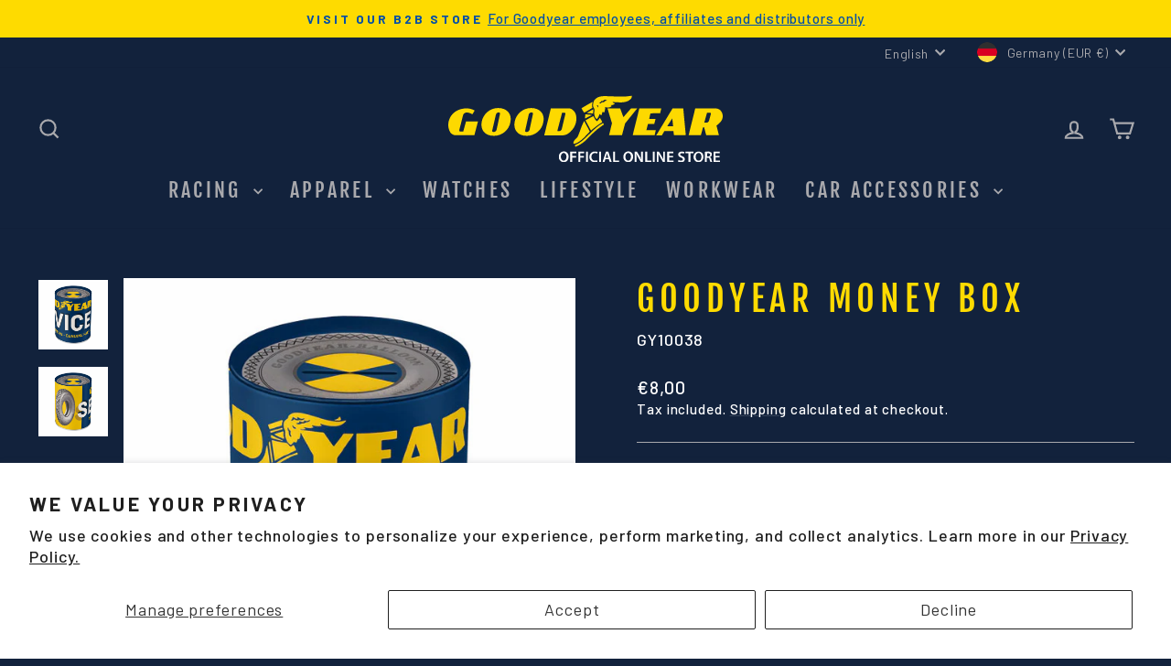

--- FILE ---
content_type: image/svg+xml
request_url: https://goodyearstores.eu/cdn/shop/files/goodyear-store-logo.svg?v=1703000880&width=110
body_size: 1543
content:
<?xml version="1.0" encoding="utf-8"?>
<!-- Generator: Adobe Illustrator 24.1.2, SVG Export Plug-In . SVG Version: 6.00 Build 0)  -->
<svg version="1.1" xmlns="http://www.w3.org/2000/svg" xmlns:xlink="http://www.w3.org/1999/xlink" x="0px" y="0px"
	 viewBox="0 0 194.8 47.5" style="enable-background:new 0 0 194.8 47.5;" xml:space="preserve">
<style type="text/css">
	.st0{fill:#FEDA00;}
	.st1{fill:#FFFFFF;}
</style>
<g id="gy_onlinestore_rgb">
	<g id="gy_onlinestorelogo">
		<path class="st0" d="M6.1,10.8c3.6-1.9,8.8-2.4,12.4-0.2l0.2,0.1l-1.6,2.7c-1.2-0.8-2.6-1.3-4.1-1.3c-1,0-1.9,0.6-2.4,1.5
			c0,0-2.8,11-2.8,11c0,0.3,0.1,1,0.6,1.1h2.2l2-7.3h8.5l-2.6,9.9H4.8c-1.2-0.2-2.4-0.8-3.2-1.8c-2.4-3.5-2-8.4,0.3-11.9
			C3,13,4.5,11.7,6.1,10.8z"/>
		<path class="st0" d="M72.8,9.2h13.1c1.9,0,4.1,2.2,4.7,4.5c1.3,5.2-1.1,10.3-5.5,13.4c-1.2,0.8-2.6,1.2-4,1.3c0,0.1-13,0-13,0
			L72.8,9.2z M77.4,25.2c0.6,0.3,1.1,0.2,1.8,0.1c0.6-0.2,1.1-0.6,1.3-1.2l2.6-10.9c0.1-0.4-0.1-0.9-0.5-1h-0.2h-1.6
			C80.8,12.2,77.4,25.2,77.4,25.2z"/>
		<path class="st0" d="M92,29.1c1.4-3.1,2.2-6.5,3.7-9.5c0.2-0.5,0.5-1,0.8-1.4c0,0,3.9,7.3,3.9,7.3c-0.3,1-1.4,1.5-2,2.3
			c-2.3,2.6-5.3,5.6-8.8,6.6c-0.3,0.1-0.7-0.1-0.8-0.4c0,0,0,0,0,0c0,0,0-0.1,0-0.1C88.8,31.8,91,30.8,92,29.1z"/>
		<path class="st0" d="M92.9,33.8c6-4,10.3-10.8,16.8-14.1c0.4-0.1,0.6,0.5,0.8,0.9c-0.3,0.5-1.1,0.6-1.5,1.1
			c-4.5,2.9-8.2,7.1-12.3,11c-1.9,1.6-4.1,2.9-6.4,3.8c-0.2-0.3-0.9-1-0.1-1.3L92.9,33.8z"/>
		<path class="st0" d="M94.6,9c2.5-1.6,5.1-2.9,7.6-4.4h0.3C102,6,102,7.4,102.3,8.8c0,0-5.7,3.4-5.8,3.4C95.7,11.2,95,10.2,94.6,9z
			"/>
		<path class="st0" d="M97.2,13.4c1.5,0,3.1,0.2,4.6,0.4l-0.1,0.2l-4.4,2.3L97,16.2C97.2,15.3,97.2,14.3,97.2,13.4z"/>
		<path class="st0" d="M97.4,17.7c1.8-1.1,3.7-2.1,5.6-3c0.7,1.2,1.2,2.7,2.4,3.6c1-0.3,1.4-1.5,2.1-2.2l0.1-0.2
			c0.7,1,1.3,2,1.7,3.1c-2.8,1.7-5.4,3.7-7.9,5.9l-0.1,0.1L97.4,17.7z"/>
		<path class="st0" d="M102.8,9.8l0.2,0.1c-0.1,1-0.2,2-0.2,3l-0.5-0.1c-1.2-0.2-2.8-0.2-4-0.4C98.4,12.3,102.8,9.9,102.8,9.8z"/>
		<polygon class="st0" points="122,9.1 124.3,15.4 129.7,9.2 134.1,9.2 125.5,19.9 123.3,28.3 114.1,28.3 116.2,19.8 113,9.2 		"/>
		<polygon class="st0" points="135.6,9.2 151.2,9.2 150.4,12.6 143.5,12.7 142.6,16.7 147.1,16.7 146.2,20.3 141.7,20.3 140.6,24.7 
			147.3,24.7 146.5,28.3 130.9,28.3 		"/>
		<path class="st0" d="M159.2,9.2h7.6l1.8,19.1h-8.4l-0.4-3h-6.4l-1.8,3.1h-4L159.2,9.2z M155.4,21.9h4.2l-0.6-5.6L155.4,21.9z"/>
		<path class="st0" d="M175.3,9.2h14.8c1.4,0.1,2.8,0.8,3.6,2c1.3,1.8,1.5,4.2,0.5,6.2c-0.9,1.6-2.2,2.9-3.8,4l1.7,6.9h-9l-1.4-5.3
			c-0.1-0.3-0.2-0.5-0.4-0.5s-0.5,0.4-0.6,0.6l-1.4,5.2h-8.7L175.3,9.2z M181.7,19.3h1.9c0.8,0,1.3-0.8,1.6-1.7c0,0,1.1-4.1,1.1-4.1
			c0.1-0.5,0.1-1.2-0.4-1.3h-2.2L181.7,19.3z"/>
		<path class="st0" d="M44.1,18.8c-0.9,5.8-6.1,10.1-12,9.9c-6.3,0-9.4-4.4-8.4-9.9c1-5.7,6-10,11.8-9.9C41.5,8.9,45.3,13,44.1,18.8
			z M31.2,24.9c0,0-0.4,1.1,1.1,1.1c1.5,0,2-1.7,2-1.7l2.3-10.7c0,0,0.6-1.6-0.9-1.6c-0.9,0.1-1.7,0.7-1.9,1.6L31.2,24.9z"/>
		<path class="st0" d="M67.5,18.8c-0.9,5.8-6.1,10.1-12,9.9c-6.3,0-9.4-4.4-8.4-9.9c1-5.7,6-10,11.8-9.9C64.9,8.9,68.7,13,67.5,18.8
			z M54.6,24.9c0,0-0.4,1.1,1.1,1.1s2-1.7,2-1.7L60,13.6c0,0,0.6-1.6-0.9-1.6c-1,0-1.8,0.7-2,1.6L54.6,24.9z"/>
		<path class="st0" d="M104.6,2.3c2.9-2.5,6.8-1.8,10.1-1.8c5.1,0.2,10.9,0.7,15.6-0.5c0.1,0.9-0.2,1.9-0.9,2.6
			c-3.3,3.2-8.3,2.2-12.7,2l-0.1,0.2c0.3,0.7,1.6,0.3,1.5,1.1c-0.7,0.7-1.6,1-2.6,0.9L115.4,7c0.1,0.2,0.6,0.1,0.5,0.6
			c-1.2,1-2.9,1.2-4.4,0.6l-0.2,0.2c0.1,1.2-0.1,2.5-0.6,3.6c-0.4,0.2-0.7-0.3-1.1-0.5c-0.5,0.7-0.4,1.7-0.9,2.5
			c-0.6,0-0.8-0.6-1.3-0.8c-0.4,1.3-1.1,2.6-1.9,3.7c-2.2-1.5-2-4.4-1.7-6.9c-0.1-0.8-1-1.6-1-2.5C102.7,5.6,103,3.6,104.6,2.3z
			 M106.4,8.5c0.4-0.1-0.1-0.7,0.1-1.1c-0.1-0.6-0.9-0.3-1.2-0.3C105.8,7.5,106.1,8,106.4,8.5z M107,5.4c0.4,0.3,1,0.2,1.4,0.1
			c0.5-1.4,2.3-0.1,2.8-1.6c0.5,0,0.9-0.2,1.3-0.5c0-0.1,0-0.2-0.1-0.2c-0.1-0.1-0.3,0-0.3,0.1c-1.6-1.2-2,1.3-3.6,0.6
			C108.3,4.7,107.7,5.2,107,5.4z"/>
		<path class="st1" d="M85.4,43.6c0,2.5-1.5,3.9-3.5,3.9c-1.9,0-3.4-1.6-3.4-3.5c0-0.1,0-0.2,0-0.3c-0.1-2,1.3-3.7,3.3-3.9
			c0.1,0,0.1,0,0.2,0c1.9,0,3.4,1.6,3.4,3.5C85.4,43.4,85.4,43.5,85.4,43.6z M79.9,43.7c0,1.5,0.8,2.7,2,2.7s2-1.2,2-2.8
			c0-1.4-0.7-2.7-2-2.7S79.9,42.2,79.9,43.7z"/>
		<path class="st1" d="M86.6,40h4.3v1.1H88v2h2.7v1.1H88v3.2h-1.4V40z"/>
		<path class="st1" d="M92.2,40h4.3v1.1h-2.9v2h2.7v1.1h-2.7v3.2h-1.3V40z"/>
		<path class="st1" d="M99.1,40v7.4h-1.3V40H99.1z"/>
		<path class="st1" d="M105.9,47.2c-0.6,0.2-1.3,0.3-1.9,0.3c-1.9,0.2-3.6-1.3-3.8-3.2c0,0,0,0,0,0c0-0.2,0-0.4,0-0.5
			c-0.1-2.1,1.5-3.8,3.5-3.9h0.5c0.6,0,1.2,0.1,1.8,0.3l-0.3,1.1c-0.5-0.2-1-0.3-1.5-0.3c-1.4-0.1-2.5,1-2.6,2.3c0,0.1,0,0.3,0,0.4
			c-0.1,1.3,0.8,2.5,2.1,2.7c0.1,0,0.3,0,0.4,0c0.5,0,1-0.1,1.5-0.3L105.9,47.2z"/>
		<path class="st1" d="M108.4,40v7.4h-1.3V40H108.4z"/>
		<path class="st1" d="M111.5,45.3l-0.6,2.1h-1.4l2.4-7.4h1.7l2.4,7.4h-1.4l-0.7-2.1L111.5,45.3z M113.6,44.3l-0.6-1.8
			c-0.1-0.5-0.3-1-0.4-1.4l0,0c-0.1,0.4-0.2,0.9-0.3,1.4l-0.6,1.8H113.6z"/>
		<path class="st1" d="M117,40h1.3v6.3h3v1.1H117L117,40z"/>
		<path class="st1" d="M131.2,43.6c0,2.5-1.5,3.9-3.5,3.9c-1.9,0-3.4-1.6-3.4-3.5c0-0.1,0-0.2,0-0.3c-0.1-2,1.3-3.7,3.3-3.9
			c0.1,0,0.1,0,0.2,0c1.9,0,3.4,1.6,3.4,3.5C131.2,43.4,131.2,43.5,131.2,43.6z M125.7,43.7c0,1.5,0.8,2.7,2,2.7c1.2,0,2-1.2,2-2.8
			c0-1.4-0.7-2.7-2-2.7S125.7,42.2,125.7,43.7z"/>
		<path class="st1" d="M132.3,47.4V40h1.6l1.9,3.2c0.5,0.8,0.9,1.6,1.2,2.5l0,0c-0.1-1-0.1-2-0.1-3.1V40h1.2v7.4h-1.4l-1.9-3.3
			c-0.5-0.8-0.9-1.7-1.3-2.5l0,0c0,1,0.1,1.9,0.1,3.2v2.6L132.3,47.4z"/>
		<path class="st1" d="M139.8,40h1.4v6.3h3v1.1h-4.4L139.8,40z"/>
		<path class="st1" d="M146.5,40v7.4h-1.3V40H146.5z"/>
		<path class="st1" d="M148,47.4V40h1.5l1.9,3.2c0.5,0.8,0.9,1.6,1.3,2.5l0,0c-0.1-1-0.1-2-0.1-3.1V40h1.2v7.4h-1.4l-1.9-3.3
			c-0.5-0.8-0.9-1.7-1.3-2.5h-0.1c0.1,1,0.1,1.9,0.1,3.2v2.6L148,47.4z"/>
		<path class="st1" d="M159.6,44.1h-2.8v2.2h3.1v1.1h-4.5V40h4.3v1.1h-2.9V43h2.8L159.6,44.1z"/>
		<path class="st1" d="M163.4,45.9c0.5,0.3,1.2,0.5,1.8,0.5c0.9,0,1.3-0.4,1.3-1s-0.4-0.9-1.3-1.2c-1.2-0.4-2-1.1-2-2.2
			c0-1.2,1-2.1,2.6-2.1c0.6,0,1.2,0.1,1.8,0.4l-0.3,1.1c-0.5-0.2-1-0.3-1.5-0.3c-0.9,0-1.2,0.5-1.2,0.9s0.4,0.8,1.4,1.2
			c1.3,0.5,1.9,1.1,1.9,2.2s-0.9,2.2-2.8,2.2c-0.7,0-1.4-0.2-2-0.5L163.4,45.9z"/>
		<path class="st1" d="M170.5,41.1h-2.1V40h5.6v1.1h-2.1v6.3h-1.4L170.5,41.1z"/>
		<path class="st1" d="M181.1,43.6c0,2.5-1.5,3.9-3.5,3.9c-1.9,0-3.5-1.6-3.5-3.5c0-0.1,0-0.2,0-0.2c-0.1-2,1.4-3.7,3.4-3.9
			c0,0,0.1,0,0.1,0c1.9,0,3.5,1.5,3.5,3.5C181.1,43.4,181.1,43.5,181.1,43.6z M175.6,43.7c0,1.5,0.8,2.7,2.1,2.7s2-1.2,2-2.8
			c0-1.4-0.7-2.7-2-2.7S175.6,42.2,175.6,43.7L175.6,43.7z"/>
		<path class="st1" d="M182.2,40.1c0.7-0.1,1.3-0.2,2-0.2c0.8-0.1,1.6,0.1,2.3,0.6c0.4,0.4,0.7,0.9,0.6,1.5c0,0.8-0.6,1.6-1.4,1.8
			l0,0c0.5,0.3,0.9,0.8,1,1.4c0.2,0.7,0.3,1.4,0.6,2.1h-1.3c-0.2-0.6-0.4-1.1-0.5-1.7c-0.2-1-0.6-1.3-1.3-1.3h-0.7v3h-1.3
			L182.2,40.1z M183.6,43.4h0.8c0.9,0,1.5-0.5,1.5-1.2s-0.6-1.1-1.4-1.1c-0.3,0-0.6,0-0.8,0.1V43.4z"/>
		<path class="st1" d="M192.6,44.1h-2.8v2.2h3.1v1.1h-4.5V40h4.3v1.1h-3V43h2.8L192.6,44.1z"/>
	</g>
</g>
<g id="gy_x5F_onlinestore_x5F_rgb">
</g>
</svg>


--- FILE ---
content_type: image/svg+xml
request_url: https://goodyearstores.eu/cdn/shop/files/goodyear-store-logo.svg?v=1703000880&width=300
body_size: 1167
content:
<?xml version="1.0" encoding="utf-8"?>
<!-- Generator: Adobe Illustrator 24.1.2, SVG Export Plug-In . SVG Version: 6.00 Build 0)  -->
<svg version="1.1" xmlns="http://www.w3.org/2000/svg" xmlns:xlink="http://www.w3.org/1999/xlink" x="0px" y="0px"
	 viewBox="0 0 194.8 47.5" style="enable-background:new 0 0 194.8 47.5;" xml:space="preserve">
<style type="text/css">
	.st0{fill:#FEDA00;}
	.st1{fill:#FFFFFF;}
</style>
<g id="gy_onlinestore_rgb">
	<g id="gy_onlinestorelogo">
		<path class="st0" d="M6.1,10.8c3.6-1.9,8.8-2.4,12.4-0.2l0.2,0.1l-1.6,2.7c-1.2-0.8-2.6-1.3-4.1-1.3c-1,0-1.9,0.6-2.4,1.5
			c0,0-2.8,11-2.8,11c0,0.3,0.1,1,0.6,1.1h2.2l2-7.3h8.5l-2.6,9.9H4.8c-1.2-0.2-2.4-0.8-3.2-1.8c-2.4-3.5-2-8.4,0.3-11.9
			C3,13,4.5,11.7,6.1,10.8z"/>
		<path class="st0" d="M72.8,9.2h13.1c1.9,0,4.1,2.2,4.7,4.5c1.3,5.2-1.1,10.3-5.5,13.4c-1.2,0.8-2.6,1.2-4,1.3c0,0.1-13,0-13,0
			L72.8,9.2z M77.4,25.2c0.6,0.3,1.1,0.2,1.8,0.1c0.6-0.2,1.1-0.6,1.3-1.2l2.6-10.9c0.1-0.4-0.1-0.9-0.5-1h-0.2h-1.6
			C80.8,12.2,77.4,25.2,77.4,25.2z"/>
		<path class="st0" d="M92,29.1c1.4-3.1,2.2-6.5,3.7-9.5c0.2-0.5,0.5-1,0.8-1.4c0,0,3.9,7.3,3.9,7.3c-0.3,1-1.4,1.5-2,2.3
			c-2.3,2.6-5.3,5.6-8.8,6.6c-0.3,0.1-0.7-0.1-0.8-0.4c0,0,0,0,0,0c0,0,0-0.1,0-0.1C88.8,31.8,91,30.8,92,29.1z"/>
		<path class="st0" d="M92.9,33.8c6-4,10.3-10.8,16.8-14.1c0.4-0.1,0.6,0.5,0.8,0.9c-0.3,0.5-1.1,0.6-1.5,1.1
			c-4.5,2.9-8.2,7.1-12.3,11c-1.9,1.6-4.1,2.9-6.4,3.8c-0.2-0.3-0.9-1-0.1-1.3L92.9,33.8z"/>
		<path class="st0" d="M94.6,9c2.5-1.6,5.1-2.9,7.6-4.4h0.3C102,6,102,7.4,102.3,8.8c0,0-5.7,3.4-5.8,3.4C95.7,11.2,95,10.2,94.6,9z
			"/>
		<path class="st0" d="M97.2,13.4c1.5,0,3.1,0.2,4.6,0.4l-0.1,0.2l-4.4,2.3L97,16.2C97.2,15.3,97.2,14.3,97.2,13.4z"/>
		<path class="st0" d="M97.4,17.7c1.8-1.1,3.7-2.1,5.6-3c0.7,1.2,1.2,2.7,2.4,3.6c1-0.3,1.4-1.5,2.1-2.2l0.1-0.2
			c0.7,1,1.3,2,1.7,3.1c-2.8,1.7-5.4,3.7-7.9,5.9l-0.1,0.1L97.4,17.7z"/>
		<path class="st0" d="M102.8,9.8l0.2,0.1c-0.1,1-0.2,2-0.2,3l-0.5-0.1c-1.2-0.2-2.8-0.2-4-0.4C98.4,12.3,102.8,9.9,102.8,9.8z"/>
		<polygon class="st0" points="122,9.1 124.3,15.4 129.7,9.2 134.1,9.2 125.5,19.9 123.3,28.3 114.1,28.3 116.2,19.8 113,9.2 		"/>
		<polygon class="st0" points="135.6,9.2 151.2,9.2 150.4,12.6 143.5,12.7 142.6,16.7 147.1,16.7 146.2,20.3 141.7,20.3 140.6,24.7 
			147.3,24.7 146.5,28.3 130.9,28.3 		"/>
		<path class="st0" d="M159.2,9.2h7.6l1.8,19.1h-8.4l-0.4-3h-6.4l-1.8,3.1h-4L159.2,9.2z M155.4,21.9h4.2l-0.6-5.6L155.4,21.9z"/>
		<path class="st0" d="M175.3,9.2h14.8c1.4,0.1,2.8,0.8,3.6,2c1.3,1.8,1.5,4.2,0.5,6.2c-0.9,1.6-2.2,2.9-3.8,4l1.7,6.9h-9l-1.4-5.3
			c-0.1-0.3-0.2-0.5-0.4-0.5s-0.5,0.4-0.6,0.6l-1.4,5.2h-8.7L175.3,9.2z M181.7,19.3h1.9c0.8,0,1.3-0.8,1.6-1.7c0,0,1.1-4.1,1.1-4.1
			c0.1-0.5,0.1-1.2-0.4-1.3h-2.2L181.7,19.3z"/>
		<path class="st0" d="M44.1,18.8c-0.9,5.8-6.1,10.1-12,9.9c-6.3,0-9.4-4.4-8.4-9.9c1-5.7,6-10,11.8-9.9C41.5,8.9,45.3,13,44.1,18.8
			z M31.2,24.9c0,0-0.4,1.1,1.1,1.1c1.5,0,2-1.7,2-1.7l2.3-10.7c0,0,0.6-1.6-0.9-1.6c-0.9,0.1-1.7,0.7-1.9,1.6L31.2,24.9z"/>
		<path class="st0" d="M67.5,18.8c-0.9,5.8-6.1,10.1-12,9.9c-6.3,0-9.4-4.4-8.4-9.9c1-5.7,6-10,11.8-9.9C64.9,8.9,68.7,13,67.5,18.8
			z M54.6,24.9c0,0-0.4,1.1,1.1,1.1s2-1.7,2-1.7L60,13.6c0,0,0.6-1.6-0.9-1.6c-1,0-1.8,0.7-2,1.6L54.6,24.9z"/>
		<path class="st0" d="M104.6,2.3c2.9-2.5,6.8-1.8,10.1-1.8c5.1,0.2,10.9,0.7,15.6-0.5c0.1,0.9-0.2,1.9-0.9,2.6
			c-3.3,3.2-8.3,2.2-12.7,2l-0.1,0.2c0.3,0.7,1.6,0.3,1.5,1.1c-0.7,0.7-1.6,1-2.6,0.9L115.4,7c0.1,0.2,0.6,0.1,0.5,0.6
			c-1.2,1-2.9,1.2-4.4,0.6l-0.2,0.2c0.1,1.2-0.1,2.5-0.6,3.6c-0.4,0.2-0.7-0.3-1.1-0.5c-0.5,0.7-0.4,1.7-0.9,2.5
			c-0.6,0-0.8-0.6-1.3-0.8c-0.4,1.3-1.1,2.6-1.9,3.7c-2.2-1.5-2-4.4-1.7-6.9c-0.1-0.8-1-1.6-1-2.5C102.7,5.6,103,3.6,104.6,2.3z
			 M106.4,8.5c0.4-0.1-0.1-0.7,0.1-1.1c-0.1-0.6-0.9-0.3-1.2-0.3C105.8,7.5,106.1,8,106.4,8.5z M107,5.4c0.4,0.3,1,0.2,1.4,0.1
			c0.5-1.4,2.3-0.1,2.8-1.6c0.5,0,0.9-0.2,1.3-0.5c0-0.1,0-0.2-0.1-0.2c-0.1-0.1-0.3,0-0.3,0.1c-1.6-1.2-2,1.3-3.6,0.6
			C108.3,4.7,107.7,5.2,107,5.4z"/>
		<path class="st1" d="M85.4,43.6c0,2.5-1.5,3.9-3.5,3.9c-1.9,0-3.4-1.6-3.4-3.5c0-0.1,0-0.2,0-0.3c-0.1-2,1.3-3.7,3.3-3.9
			c0.1,0,0.1,0,0.2,0c1.9,0,3.4,1.6,3.4,3.5C85.4,43.4,85.4,43.5,85.4,43.6z M79.9,43.7c0,1.5,0.8,2.7,2,2.7s2-1.2,2-2.8
			c0-1.4-0.7-2.7-2-2.7S79.9,42.2,79.9,43.7z"/>
		<path class="st1" d="M86.6,40h4.3v1.1H88v2h2.7v1.1H88v3.2h-1.4V40z"/>
		<path class="st1" d="M92.2,40h4.3v1.1h-2.9v2h2.7v1.1h-2.7v3.2h-1.3V40z"/>
		<path class="st1" d="M99.1,40v7.4h-1.3V40H99.1z"/>
		<path class="st1" d="M105.9,47.2c-0.6,0.2-1.3,0.3-1.9,0.3c-1.9,0.2-3.6-1.3-3.8-3.2c0,0,0,0,0,0c0-0.2,0-0.4,0-0.5
			c-0.1-2.1,1.5-3.8,3.5-3.9h0.5c0.6,0,1.2,0.1,1.8,0.3l-0.3,1.1c-0.5-0.2-1-0.3-1.5-0.3c-1.4-0.1-2.5,1-2.6,2.3c0,0.1,0,0.3,0,0.4
			c-0.1,1.3,0.8,2.5,2.1,2.7c0.1,0,0.3,0,0.4,0c0.5,0,1-0.1,1.5-0.3L105.9,47.2z"/>
		<path class="st1" d="M108.4,40v7.4h-1.3V40H108.4z"/>
		<path class="st1" d="M111.5,45.3l-0.6,2.1h-1.4l2.4-7.4h1.7l2.4,7.4h-1.4l-0.7-2.1L111.5,45.3z M113.6,44.3l-0.6-1.8
			c-0.1-0.5-0.3-1-0.4-1.4l0,0c-0.1,0.4-0.2,0.9-0.3,1.4l-0.6,1.8H113.6z"/>
		<path class="st1" d="M117,40h1.3v6.3h3v1.1H117L117,40z"/>
		<path class="st1" d="M131.2,43.6c0,2.5-1.5,3.9-3.5,3.9c-1.9,0-3.4-1.6-3.4-3.5c0-0.1,0-0.2,0-0.3c-0.1-2,1.3-3.7,3.3-3.9
			c0.1,0,0.1,0,0.2,0c1.9,0,3.4,1.6,3.4,3.5C131.2,43.4,131.2,43.5,131.2,43.6z M125.7,43.7c0,1.5,0.8,2.7,2,2.7c1.2,0,2-1.2,2-2.8
			c0-1.4-0.7-2.7-2-2.7S125.7,42.2,125.7,43.7z"/>
		<path class="st1" d="M132.3,47.4V40h1.6l1.9,3.2c0.5,0.8,0.9,1.6,1.2,2.5l0,0c-0.1-1-0.1-2-0.1-3.1V40h1.2v7.4h-1.4l-1.9-3.3
			c-0.5-0.8-0.9-1.7-1.3-2.5l0,0c0,1,0.1,1.9,0.1,3.2v2.6L132.3,47.4z"/>
		<path class="st1" d="M139.8,40h1.4v6.3h3v1.1h-4.4L139.8,40z"/>
		<path class="st1" d="M146.5,40v7.4h-1.3V40H146.5z"/>
		<path class="st1" d="M148,47.4V40h1.5l1.9,3.2c0.5,0.8,0.9,1.6,1.3,2.5l0,0c-0.1-1-0.1-2-0.1-3.1V40h1.2v7.4h-1.4l-1.9-3.3
			c-0.5-0.8-0.9-1.7-1.3-2.5h-0.1c0.1,1,0.1,1.9,0.1,3.2v2.6L148,47.4z"/>
		<path class="st1" d="M159.6,44.1h-2.8v2.2h3.1v1.1h-4.5V40h4.3v1.1h-2.9V43h2.8L159.6,44.1z"/>
		<path class="st1" d="M163.4,45.9c0.5,0.3,1.2,0.5,1.8,0.5c0.9,0,1.3-0.4,1.3-1s-0.4-0.9-1.3-1.2c-1.2-0.4-2-1.1-2-2.2
			c0-1.2,1-2.1,2.6-2.1c0.6,0,1.2,0.1,1.8,0.4l-0.3,1.1c-0.5-0.2-1-0.3-1.5-0.3c-0.9,0-1.2,0.5-1.2,0.9s0.4,0.8,1.4,1.2
			c1.3,0.5,1.9,1.1,1.9,2.2s-0.9,2.2-2.8,2.2c-0.7,0-1.4-0.2-2-0.5L163.4,45.9z"/>
		<path class="st1" d="M170.5,41.1h-2.1V40h5.6v1.1h-2.1v6.3h-1.4L170.5,41.1z"/>
		<path class="st1" d="M181.1,43.6c0,2.5-1.5,3.9-3.5,3.9c-1.9,0-3.5-1.6-3.5-3.5c0-0.1,0-0.2,0-0.2c-0.1-2,1.4-3.7,3.4-3.9
			c0,0,0.1,0,0.1,0c1.9,0,3.5,1.5,3.5,3.5C181.1,43.4,181.1,43.5,181.1,43.6z M175.6,43.7c0,1.5,0.8,2.7,2.1,2.7s2-1.2,2-2.8
			c0-1.4-0.7-2.7-2-2.7S175.6,42.2,175.6,43.7L175.6,43.7z"/>
		<path class="st1" d="M182.2,40.1c0.7-0.1,1.3-0.2,2-0.2c0.8-0.1,1.6,0.1,2.3,0.6c0.4,0.4,0.7,0.9,0.6,1.5c0,0.8-0.6,1.6-1.4,1.8
			l0,0c0.5,0.3,0.9,0.8,1,1.4c0.2,0.7,0.3,1.4,0.6,2.1h-1.3c-0.2-0.6-0.4-1.1-0.5-1.7c-0.2-1-0.6-1.3-1.3-1.3h-0.7v3h-1.3
			L182.2,40.1z M183.6,43.4h0.8c0.9,0,1.5-0.5,1.5-1.2s-0.6-1.1-1.4-1.1c-0.3,0-0.6,0-0.8,0.1V43.4z"/>
		<path class="st1" d="M192.6,44.1h-2.8v2.2h3.1v1.1h-4.5V40h4.3v1.1h-3V43h2.8L192.6,44.1z"/>
	</g>
</g>
<g id="gy_x5F_onlinestore_x5F_rgb">
</g>
</svg>


--- FILE ---
content_type: text/javascript
request_url: https://cdn.shopify.com/extensions/019b9272-13f8-76c7-b839-000da10e4a49/appatticserver-687/assets/strikethrough-logic.js
body_size: 15595
content:
/**
 * Kite Strikethrough Pricing Engine
 * Accurately translates Rust discount validation logic to JavaScript
 * Handles 1 discount type: CONSOLIDATED_CUSTOM_DISCOUNT
 */

(function() {
  try {
  'use strict';
  // Global namespace for the strikethrough engine
  window.gfgStrikethroughEngine = {
    processProduct: processProduct,
    processCollectionPage: processCollectionPage,
    setupCollectionMutationObserver: setupCollectionMutationObserver,
    processNewProductCard: processNewProductCard,
    validateDiscount: validateDiscount,
    calculateDiscount: calculateDiscount,
    utils: {
      showLoadingIndicator: showLoadingIndicator,
      hasCartChanged: hasCartChanged,
      handleProductCartChange: handleProductCartChange,
      handleCollectionCartChange: handleCollectionCartChange
    },
    handleCartChange: null,
  };

  function showLoadingIndicator(blockElement, show) {
    if (!blockElement) return;
    const loadingElement = blockElement.querySelector('.gfg-loading');
    if (loadingElement) {
      loadingElement.style.display = show ? 'block' : 'none';
    }
  }

  function hasCartChanged(oldCart, newCart) {
    if (!oldCart || !newCart) return true;
    if (oldCart.item_count !== newCart.item_count) return true;
    if (oldCart.total_price !== newCart.total_price) return true;
    if ((oldCart.items || []).length !== (newCart.items || []).length) return true;
    const oldItemMap = new Map();
    (oldCart.items || []).forEach(item => {
      oldItemMap.set(item.variant_id, item.quantity);
    });
    for (const item of (newCart.items || [])) {
      const oldQty = oldItemMap.get(item.variant_id) || 0;
      if (oldQty !== item.quantity) return true;
    }
    return false;
  }

  async function handleProductCartChange(blockElement, shopifyContext, updatedCart) {
    try {
      showLoadingIndicator(blockElement, true);
      
      if (updatedCart) {
        const cartChanged = hasCartChanged(shopifyContext.cart, updatedCart);
        
        if (cartChanged) {
          shopifyContext.cart = updatedCart;
          
          if (blockElement) {
            const appMetafieldData = window.kite_app_data ? JSON.parse(JSON.stringify(window.kite_app_data)) : null;
            if (appMetafieldData) {
              try {
                await processProduct(blockElement, shopifyContext, appMetafieldData);
              } catch (error) {
                gfg.utility.debugError('KiteDebug-error: Error reprocessing strikethrough pricing after cart change:', error);
                showFallbackPricing(blockElement, shopifyContext);
              }
            }
          }
        }
      }
      
      showLoadingIndicator(blockElement, false);
    } catch (error) {
      gfg.utility.debugError('KiteDebug-error: Error handling cart change:', error);
      showLoadingIndicator(blockElement, false);
    }
  }

  async function handleCollectionCartChange(blockElement, shopifyCollectionContext, updatedCart) {
    try {
      if (updatedCart) {
        const cartChanged = hasCartChanged(shopifyCollectionContext.cart, updatedCart);
        
        if (cartChanged) {
          shopifyCollectionContext.cart = updatedCart;
          
          if (blockElement) {
            const appMetafieldData = window.kite_app_data ? JSON.parse(JSON.stringify(window.kite_app_data)) : null;
            
            if (appMetafieldData) {
              try {
                const existingWrappers = document.querySelectorAll('.gfg-collection-strikethrough-wrapper');
                existingWrappers.forEach(wrapper => wrapper.remove());
                
                await processCollectionPage(blockElement, shopifyCollectionContext, appMetafieldData);
              } catch (error) {
                gfg.utility.debugError('KiteDebug-error: Error reprocessing collection strikethrough after cart change:', error);
              }
            }
          }
        }
      }
    } catch (error) {
      gfg.utility.debugError('KiteDebug-error: Error handling collection cart change:', error);
    }
  }

  // Default selectors for finding product cards and price elements on collection pages
  const DEFAULT_COLLECTION_PRICE_SELECTORS = [
    '.price',
    '.price__current',
    '.price__current--emphasize',
    '.price__regular.js-price',
    '.price__regular',
    '.product-price',
    '.product--price',
    '.yv-product-price',
    '.card-information__price',
    '.card__price',
    '.product-card__price',
    '.price-item--regular',
    '.price-item',
    '.theme_money',
    '.js-value',
    '.money',
    'sale-price',
    'price-list',
    '.grid-product__price',
    '.product__grid__price',
    '.product__grid__price .price',
    '.product-item__price',
    '.element-price'
  ];
  

  const DEFAULT_PRODUCT_CARD_SELECTORS = [
    '.product-card',
    '.card-wrapper',
    '.product-card-wrapper',
    '.grid__item',
    '.collection-product-card',
    '.product-block',
    '.product-card--root',
    '.yv-product-card',
    'product-card',
    '[data-product-id]',
    'li.grid__item',
    '.card',
    '.product-item',
    '.grid-product__content',
    'product-grid-item',
    'product-grid-item-variant',
    '.thumbnail__link',
    '.productitem',
    '.product-card-item'
  ];
  
  const DEFAULT_PRODUCT_GRID_SELECTORS = [
    '#product-grid',
    '.product-grid',
    '.collection-product-list',
    '.collection__products',
    '.grid--uniform',
    '.product-list',
    '.products-grid',
    '.collection-products',
    '[data-product-grid]',
    '.main-collection-product-grid',
    '.collection-grid',
    '.product-loop',
    '.products',
    '.main-products-grid',
    '.main-collection--grid'
  ];

  /**
   * Main processing function called from Liquid
   * @param {HTMLElement} blockElement - The HTML element containing the pricing block
   * @param {Object} shopifyContext - Shopify data passed from Liquid
   * @param {Object} appMetafieldData - App configuration data from metafields
   */
  async function processProduct(blockElement, shopifyContext, appMetafieldData) {
    try {
      // Extract consolidated discounts from app data
      let consolidatedDiscounts = [];
      if (appMetafieldData && appMetafieldData.consolidatedCustomDiscount) {
        consolidatedDiscounts = Array.isArray(appMetafieldData.consolidatedCustomDiscount) 
          ? appMetafieldData.consolidatedCustomDiscount 
          : [];
      }

      if (consolidatedDiscounts.length === 0) {
        showFallbackPricing(blockElement, shopifyContext);
        return;
      }

      // Find eligible discounts
      const eligibleDiscounts = [];
      for (let i = 0; i < consolidatedDiscounts.length; i++) {
        const discount = consolidatedDiscounts[i];
        try {
          const isEligible = await validateDiscount(discount, shopifyContext);
          if (isEligible) {
            eligibleDiscounts.push(discount);
          }
        } catch (error) {
          gfg.utility.debugError(`KiteDebug-error: Error validating discount ${i + 1}`, error);
        }
      }

      if (eligibleDiscounts.length === 0) {
        showFallbackPricing(blockElement, shopifyContext);
        return;
      }

      // Get the best discount (highest discount amount)
      const bestDiscount = getBestDiscount(eligibleDiscounts, shopifyContext?.product?.selected_variant?.price);

      // Calculate discounted price
      const discountResult = calculateDiscount(bestDiscount, shopifyContext?.product?.selected_variant?.price);

      // Display the pricing
      displayPricing(blockElement, shopifyContext, discountResult);

    } catch (error) {
      gfg.utility.debugError('KiteDebug-error: Error in processProduct:', error);
      showFallbackPricing(blockElement, shopifyContext);
    }
  }

  /**
   * Process strikethrough pricing for collection pages (older themes)
   * Iterates through collection products and injects strikethrough wrappers
   * @param {HTMLElement} blockElement - The hidden block container element
   * @param {Object} shopifyContext - Shopify data including collectionProducts array
   * @param {Object} appMetafieldData - App configuration data from metafields
   */
  async function processCollectionPage(blockElement, shopifyContext, appMetafieldData) {
    try {
      if (!shopifyContext || !shopifyContext.collectionProducts || shopifyContext.collectionProducts.length === 0) {
        return;
      }

      let consolidatedDiscounts = [];
      if (appMetafieldData && appMetafieldData.consolidatedCustomDiscount) {
        consolidatedDiscounts = Array.isArray(appMetafieldData.consolidatedCustomDiscount) 
          ? appMetafieldData.consolidatedCustomDiscount 
          : [];
      }

      if (consolidatedDiscounts.length === 0) {
        return;
      }

      const collectionProducts = shopifyContext.collectionProducts;
      const blockSettings = shopifyContext.blockSettings || {};
      const customPriceSelector = blockSettings.collectionPriceSelector || null;
      const customCardSelector = blockSettings.collectionProductCardSelector || null;

      for (const product of collectionProducts) {
        try {
          const priceElementData = findPriceElementForProduct(product, customPriceSelector, customCardSelector);
          if (!priceElementData || !priceElementData.priceElement) {
            continue;
          }

          const productContext = createProductContextFromCollectionProduct(shopifyContext, product);

          const eligibleDiscounts = [];
          for (const discount of consolidatedDiscounts) {
            try {
              const isEligible = await validateDiscount(discount, productContext);
              if (isEligible) {
                eligibleDiscounts.push(discount);
              }
            } catch (error) {
              gfg.utility.debugError('KiteDebug-error: Collection discount validation failed for product', error);
            }
          }
          let discountResult = null;
          if (eligibleDiscounts.length > 0) {
            const bestDiscount = getBestDiscount(eligibleDiscounts, product.selected_variant?.price || product.price);
            discountResult = calculateDiscount(bestDiscount, product.selected_variant?.price || product.price);
          }
            injectStrikethroughWrapper(priceElementData.priceElement, priceElementData.cardElement, productContext, discountResult, blockSettings);
        } catch (productError) {
          gfg.utility.debugError('KiteDebug-error: Collection item processing failed', productError);
        }
      }
    } catch (error) {
      gfg.utility.debugError('KiteDebug-error: Error in processCollectionPage:', error);
    }
  }

  /**
   * Setup MutationObserver to watch for dynamically added products on collection pages
   * Observes document.body to survive AJAX filter/sort grid replacements
   * @param {Object} shopifyCollectionContext - Shopify collection context
   * @param {Object} appMetafieldData - App configuration data from metafields
   */
  let collectionObserver = null;
  let observerDebounceTimer = null;

  function setupCollectionMutationObserver(shopifyCollectionContext, appMetafieldData) {
    try {
      if (collectionObserver) {
        collectionObserver.disconnect();
        if (observerDebounceTimer) {
          clearTimeout(observerDebounceTimer);
          observerDebounceTimer = null;
        }
      }

      const consolidatedDiscounts = appMetafieldData?.consolidatedCustomDiscount || [];
      if (consolidatedDiscounts.length === 0) {
        return;
      }

      const blockSettings = shopifyCollectionContext.blockSettings || {};
      const customGridSelector = blockSettings.collectionProductGridSelector || null;
      const customCardSelector = blockSettings.collectionProductCardSelector || null;
      
      const processedCards = new WeakSet();
      
      let pendingCards = new Set();

      collectionObserver = new MutationObserver(function(mutations) {
        const newCards = collectNewProductCards(mutations, processedCards, customGridSelector, customCardSelector);
        
        if (newCards.length === 0) return;
        
        newCards.forEach(card => pendingCards.add(card));
        
        if (observerDebounceTimer) {
          clearTimeout(observerDebounceTimer);
        }
        
        observerDebounceTimer = setTimeout(function() {
          const cardsToProcess = Array.from(pendingCards);
          pendingCards.clear();
          
          if (cardsToProcess.length > 0) {
            processCollectedCards(cardsToProcess, shopifyCollectionContext, consolidatedDiscounts, blockSettings, processedCards);
          }
        }, 100);
      });

      collectionObserver.observe(document.body, {
        childList: true,
        subtree: true
      });

    } catch (error) {
      gfg.utility.debugError('KiteDebug-error: Error setting up collection mutation observer:', error);
      if (observerDebounceTimer) {
        clearTimeout(observerDebounceTimer);
        observerDebounceTimer = null;
      }
    }
  }

  /**
   * Collect new product cards from mutations without processing them yet
   * @param {MutationRecord[]} mutations - Array of mutation records
   * @param {WeakSet} processedCards - Set of already processed cards
   * @param {string|null} customGridSelector - Optional custom grid selector from block settings
   * @param {string|null} customCardSelector - Optional custom card selector from block settings
   * @returns {HTMLElement[]} - Array of new product card elements
   */
  function collectNewProductCards(mutations, processedCards, customGridSelector = null, customCardSelector = null) {
    const newCards = [];
    const seenCards = new Set();
    
    // Build the list of card selectors to check, prioritizing custom selector
    const cardSelectorsToCheck = customCardSelector 
      ? [customCardSelector, ...DEFAULT_PRODUCT_CARD_SELECTORS]
      : DEFAULT_PRODUCT_CARD_SELECTORS;
    
    for (const mutation of mutations) {
      if (mutation.type !== 'childList' || mutation.addedNodes.length === 0) {
        continue;
      }
      
      for (const node of mutation.addedNodes) {
        if (node.nodeType !== Node.ELEMENT_NODE) {
          continue;
        }
        
        // Skip if this is our own strikethrough wrapper
        if (node.classList && node.classList.contains('gfg-collection-strikethrough-wrapper')) {
          continue;
        }
        
        // Check if node itself is a product card
        let foundAsCard = false;
        for (const cardSelector of cardSelectorsToCheck) {
          if (node.matches && node.matches(cardSelector)) {
            if (!processedCards.has(node) && !hasStrikethroughWrapper(node) && !seenCards.has(node)) {
              // Only include if within a product grid context
              if (isWithinProductGridContext(node, customGridSelector)) {
                newCards.push(node);
                seenCards.add(node);
              }
            }
            foundAsCard = true;
            break;
          }
        }
        
        // Check for product cards within the added node (if node itself wasn't a card)
        if (!foundAsCard && node.querySelectorAll) {
          for (const cardSelector of cardSelectorsToCheck) {
            const foundCards = node.querySelectorAll(cardSelector);
            for (const card of foundCards) {
              if (!processedCards.has(card) && !hasStrikethroughWrapper(card) && !seenCards.has(card)) {
                // Only include if within a product grid context
                if (isWithinProductGridContext(card, customGridSelector)) {
                  newCards.push(card);
                  seenCards.add(card);
                }
              }
            }
          }
        }
      }
    }
    
    return newCards;
  }

  /**
   * Check if a card element already has a strikethrough wrapper
   * @param {HTMLElement} cardElement - The product card element
   * @returns {boolean} - True if wrapper exists
   */
  function hasStrikethroughWrapper(cardElement) {
    return cardElement.querySelector('.gfg-collection-strikethrough-wrapper') !== null;
  }

  /**
   * Check if an element is within a product grid/collection context
   * @param {HTMLElement} element - The element to check
   * @param {string|null} customGridSelector - Optional custom grid selector from block settings
   * @returns {boolean} - True if within a product grid context
   */
  function isWithinProductGridContext(element, customGridSelector = null) {
    // First check custom grid selector if provided
    if (customGridSelector) {
      if (element.closest(customGridSelector)) {
        return true;
      }
    }
    
    // Check if element is within a known product grid container
    for (const selector of DEFAULT_PRODUCT_GRID_SELECTORS) {
      if (element.closest(selector)) {
        return true;
      }
    }
    // Also check for common collection page containers
    const collectionSelectors = [
      '.collection',
      '.collection-page',
      '[data-collection]',
      '.search-results',
      '.product-recommendations',
      '[data-product-grid]'
    ];
    for (const selector of collectionSelectors) {
      if (element.closest(selector)) {
        return true;
      }
    }
    return false;
  }

  /**
   * Process collected product cards in batch
   * @param {HTMLElement[]} cards - Array of product card elements
   * @param {Object} shopifyCollectionContext - Shopify collection context
   * @param {Array} consolidatedDiscounts - Array of consolidated discounts
   * @param {Object} blockSettings - Block settings
   * @param {WeakSet} processedCards - Set to track processed cards
   */
  function processCollectedCards(cards, shopifyCollectionContext, consolidatedDiscounts, blockSettings, processedCards) {
    for (const card of cards) {
      // Double-check card hasn't been processed (race condition protection)
      if (processedCards.has(card) || hasStrikethroughWrapper(card)) {
        continue;
      }
      
      // Mark as processed before async operation
      processedCards.add(card);
      
      // Fire-and-forget: Process cards in parallel for performance
      processNewProductCard(card, shopifyCollectionContext, consolidatedDiscounts, blockSettings)
    }
  }


  /**
   * Process a newly added product card on collection page
   * @param {HTMLElement} cardElement - The product card element
   * @param {Object} shopifyCollectionContext - Shopify collection context
   * @param {Array} consolidatedDiscounts - Array of consolidated discounts
   * @param {Object} blockSettings - Block settings
   */
  async function processNewProductCard(cardElement, shopifyCollectionContext, consolidatedDiscounts, blockSettings) {
    try {
      // Skip if card already has strikethrough wrapper
      if (cardElement.querySelector('.gfg-collection-strikethrough-wrapper')) {
        return;
      }
      
      const productId = extractProductIdFromCard(cardElement);
      const productHandle = extractProductHandleFromCard(cardElement);

      if (!productId && !productHandle) {
        return;
      }

      // Step 1: Check collection context data first (from Liquid)
      const collectionProducts = shopifyCollectionContext.collectionProducts || [];
      let productFromContext = null;
      
      if (productId) {
        productFromContext = collectionProducts.find(p => p.id?.toString() === productId.toString());
      }
      if (!productFromContext && productHandle) {
        productFromContext = collectionProducts.find(p => p.handle === productHandle);
      }

      // Step 2: If found in context, use it directly; otherwise fetch from API
      let product = null;
      if (productFromContext) {
        product = productFromContext;
      } else {
        // Fetch product data from API if not in context
        let fetchedProductData = null;
        if (productId) {
          fetchedProductData = await getProductsDataForProductCardByHandleOrId(productId, false);
        } 
        if (productHandle && !fetchedProductData) {
          fetchedProductData = await getProductsDataForProductCardByHandleOrId(productHandle, true);
        }
        
        if (fetchedProductData) {
          // Transform fetched data to match the expected product structure
          product = transformFetchedProductData(fetchedProductData);
        }
      }

      if (!product) {
        return;
      }

      const customPriceSelector = blockSettings.collectionPriceSelector || null;
      const priceElement = findPriceElementInCard(cardElement, customPriceSelector);

      if (!priceElement) {
        return;
      }

      const productContext = createProductContextFromCollectionProduct(shopifyCollectionContext, product);

      const eligibleDiscounts = [];
      for (const discount of consolidatedDiscounts) {
        try {
          const isEligible = await validateDiscount(discount, productContext);
          if (isEligible) {
            eligibleDiscounts.push(discount);
          }
        } catch (error) {
          gfg.utility.debugError('KiteDebug-error: Dynamic card discount validation failed', error);
        }
      }

      let discountResult = null;
      if (eligibleDiscounts.length > 0) {
        const bestDiscount = getBestDiscount(eligibleDiscounts, product.selected_variant?.price || product.price);
        discountResult = calculateDiscount(bestDiscount, product.selected_variant?.price || product.price);
      }

      injectStrikethroughWrapper(priceElement, cardElement, productContext, discountResult, blockSettings);

    } catch (error) {
      gfg.utility.debugError('KiteDebug-error: Error processing new product card:', error);
    }
  }

  /**
   * Find price element within a card element
   * @param {HTMLElement} cardElement - The product card element
   * @param {string|null} customPriceSelector - Custom price selector from settings
   * @returns {HTMLElement|null} - Price element or null
   */
  function findPriceElementInCard(cardElement, customPriceSelector) {
    try {
      let priceElement = null;

      if (customPriceSelector) {
        priceElement = cardElement.querySelector(customPriceSelector);
      }

      if (!priceElement) {
        for (const selector of DEFAULT_COLLECTION_PRICE_SELECTORS) {
          priceElement = cardElement.querySelector(selector);
          if (priceElement) break;
        }
      }

      if (
        priceElement &&
        (
          priceElement.closest(
            '[data-current-price-hidden],' +
            '[data-compare-price-hidden],' +
            '[data-compare-price-range-hidden],' +
            'button'
          )
        )
      ) {
        priceElement = null;
      }

      return priceElement;
    } catch (error) {
      gfg.utility.debugError('KiteDebug-error: Error in findPriceElementInCard', error);
      return null;
    }
  }

  /**
   * Extract product ID from a card element
   * @param {HTMLElement} cardElement - The product card element
   * @returns {string|null} - Product ID or null
   */
  function extractProductIdFromCard(cardElement) {
    const productId =
      cardElement.getAttribute('data-product-id') ||
      cardElement.getAttribute('data-item-id') ||
      cardElement.getAttribute('data-product-grid-item') ||
      cardElement.querySelector('[data-product-id]')?.getAttribute('data-product-id') ||
      cardElement.querySelector('input[name="id"][type="hidden"]')?.value;
    
    return productId ? productId.toString() : null;
  }

  /**
   * Extract product handle from a card element
   * @param {HTMLElement} cardElement - The product card element
   * @returns {string|null} - Product handle or null
   */
  function extractProductHandleFromCard(cardElement) {
    const cardLink = cardElement.querySelector('a[href*="/products/"]') || 
                     (cardElement.tagName === 'A' && cardElement.href?.includes('/products/') ? cardElement : null);
    
    if (cardLink) {
      const href = cardLink.getAttribute('href') || cardLink.href || '';
      const match = href.match(/\/products\/([^/?#]+)/);
      if (match && match[1]) {
        return match[1];
      }
    }

    const handleAttr = cardElement.getAttribute('data-product-handle') || cardElement.getAttribute('handle');
    if (handleAttr) {
      return handleAttr;
    }

    return null;
  }

  /**
   * Find the price element for a specific product on the collection page
   * @param {Object} product - Product data with id and handle
   * @param {string|null} customPriceSelector - Custom selector for price element
   * @param {string|null} customCardSelector - Custom selector for product card
   * @returns {Object|null} - { priceElement, cardElement } or null if not found
   */
  function findPriceElementForProduct(product, customPriceSelector, customCardSelector) {
    try {
      const productId = product.id?.toString();
      const productHandle = product.handle;
      
      if (!productId && !productHandle) {
        return null;
      }

      let cardElement = null;

      if (customCardSelector) {
        const cards = document.querySelectorAll(customCardSelector);
        cardElement = findMatchingCard(cards, productId, productHandle);
      }

      if (!cardElement) {
        for (const selector of DEFAULT_PRODUCT_CARD_SELECTORS) {
          const cards = document.querySelectorAll(selector);
          cardElement = findMatchingCard(cards, productId, productHandle);
          if (cardElement) break;
        }
      }

      if (!cardElement) {
        const allLinks = document.querySelectorAll(`a[href*="/products/${productHandle}"]`);
        for (const link of allLinks) {
          // First try custom card selector if provided
          let parentCard = null;
          if (customCardSelector) {
            parentCard = link.closest(customCardSelector);
          }
          // Fallback to default card selectors
          if (!parentCard) {
            parentCard = link.closest('.product-card, .card-wrapper, .grid__item, .card, .product-item, li');
          }
          if (parentCard) {
            cardElement = parentCard;
            break;
          }
        }
      }

      if (!cardElement) {
        return null;
      }

      const priceElement = findPriceElementInCard(cardElement, customPriceSelector);

      if (!priceElement) {
        return null;
      }

      return { priceElement, cardElement };
    } catch (error) {
      gfg.utility.debugError('KiteDebug-error: Error in findPriceElementForProduct', error);
      return null;
    }
  }

  /**
   * Find a card element that matches the product ID or handle
   * @param {NodeList} cards - List of card elements
   * @param {string} productId - Product ID to match
   * @param {string} productHandle - Product handle to match
   * @returns {HTMLElement|null} - Matching card element or null
   */
  function findMatchingCard(cards, productId, productHandle) {
    for (const card of cards) {
      const cardProductId =
        card.getAttribute('data-product-id') ||
        card.getAttribute('data-item-id') ||
        card.getAttribute('data-product-grid-item') ||
        card.querySelector('[data-product-id]')?.getAttribute('data-product-id') ||
        card.querySelector('input[name="id"][type="hidden"]')?.value;
      
      if (cardProductId && cardProductId === productId) {
        return card;
      }

      const cardLink = card.querySelector('a[href*="/products/"]') || 
                       (card.tagName === 'A' && card.href?.includes('/products/') ? card : null);
      
      if (cardLink) {
        const href = cardLink.getAttribute('href') || cardLink.href || '';
        if (href.includes(`/products/${productHandle}`)) {
          return card;
        }
      }

      const cardHandle = card.getAttribute('data-product-handle');
      if (cardHandle && cardHandle === productHandle) {
        return card;
      }

      const handleAttr = card.getAttribute('handle');
      if (handleAttr && handleAttr === productHandle) {
        return card;
      }
    }
    return null;
  }

  /**
   * Create a product context object from collection product data
   * This matches the structure expected by validateDiscount
   * @param {Object} shopifyContext - Original context with cart, customer, localization
   * @param {Object} product - Product data from collection
   * @returns {Object} - Context object for discount validation
   */
  function createProductContextFromCollectionProduct(shopifyContext, product) {
    return {
      product: {
        id: product.id,
        handle: product.handle,
        title: product.title,
        type: product.type,
        vendor: product.vendor,
        tags: product.tags || [],
        price: product.price,
        compare_at_price: product.compare_at_price || 0,
        available: product.available,
        variants: product.variants || [],
        selected_variant: product.selected_variant || {
          id: product.variants?.[0]?.id,
          price: product.price
        },
        collections: product.collections || []
      },
      cart: shopifyContext.cart || { items: [], item_count: 0, total_price: 0, currency: 'USD', attributes: {} },
      customer: shopifyContext.customer || { logged_in: false },
      localization: shopifyContext.localization || {},
      blockSettings: shopifyContext.blockSettings || {}
    };
  }

  /**
   * Inject strikethrough wrapper into the DOM after the price element
   * @param {HTMLElement} priceElement - The price element to inject after
   * @param {HTMLElement} cardElement - The product card element
   * @param {Object} context - Product context for formatting
   * @param {Object} discountResult - Calculated discount result
   * @param {Object} settings - Block settings
   */
  function injectStrikethroughWrapper(priceElement, cardElement, context, discountResult, settings) {
    try {
      const existingWrapper = cardElement.querySelector('.gfg-collection-strikethrough-wrapper');
      if (existingWrapper) {
        existingWrapper.remove();
      }

      const wrapper = document.createElement('div');
      wrapper.className = 'gfg-collection-strikethrough-wrapper';
      wrapper.setAttribute('data-product-id', context.product.id);

      let pricingHTML = '';
      if(discountResult?.discountAmount > 0) {
        if (settings.showOriginalPrice !== false) {
          const originalPrice = discountResult.originalPrice;
          const formattedOriginalPrice = formatPrice(originalPrice, context);
          const strikethroughColor = settings.strikethroughColor || '#999';
          pricingHTML += `<span class="gfg-original-price" style="text-decoration: line-through; color: ${strikethroughColor};">${formattedOriginalPrice}</span> `;
        }

        const finalPrice = discountResult.finalPrice;
        const formattedFinalPrice = formatPrice(finalPrice, context);
        const discountColor = settings.discountColor || '#d73502';
        pricingHTML += `<span class="gfg-discounted-price gfg-primary-text" style="color: ${discountColor};">${formattedFinalPrice}</span>`;

        if (settings.showSavings !== false) {
          const savings = discountResult.discountAmount;
          const formattedSavings = formatPrice(savings, context);
          const savingsPercentage = discountResult.savingsPercentage;
          const savingsColor = settings.savingsColor || '#28a745';
          pricingHTML += ` <span class="gfg-savings gfg-secondary-text" style="color: ${savingsColor};">(Save ${formattedSavings} - ${savingsPercentage}%)</span>`;
        }
      }else{
        let regularPrice = context?.product?.selected_variant?.price || context?.product?.price;
        regularPrice = regularPrice>0 ? regularPrice/100 : 0;
        
        let compareAtPrice = context?.product?.selected_variant?.compare_at_price || context?.product?.compare_at_price;
        compareAtPrice = compareAtPrice>0 ? compareAtPrice/100 : 0;
        
        if (compareAtPrice && compareAtPrice > regularPrice) {
          const formattedCompareAtPrice = formatPrice(compareAtPrice, context);
          pricingHTML += `<span class="gfg-compare-at-price" style="text-decoration: line-through; margin-right: 8px;">${formattedCompareAtPrice}</span>`;
        }
        
        const formattedRegularPrice = formatPrice(regularPrice, context);
        pricingHTML += `<span class="gfg-regular-price">${formattedRegularPrice}</span>`;
      }
      wrapper.innerHTML = pricingHTML;

      priceElement.parentNode.insertBefore(wrapper, priceElement.nextSibling);

      priceElement.style.display = 'none';

    } catch (error) {
      gfg.utility.debugError('KiteDebug-error: Error injecting strikethrough wrapper', error);
    }
  }

  /**
   * Validate if a discount applies to the current context
   * Routes to the appropriate validation function based on discountFunctionType
   * @param {Object} discount - The discount configuration
   * @param {Object} context - Shopify context data
   * @returns {Promise<boolean>} - Whether the discount is eligible
   */
  async function validateDiscount(discount, context) {
    try {
      // Check if discount is enabled
      if (!discount.isEnabled || !discount.strikethroughSettings.isEnabled) {
        return false;
      }

      if(!discount?.salesChannelSettings?.channels.includes("ONLINE_STORE")) {
        return false;
      }

      // Check campaign schedule if it's scheduled
      if (!validateCampaignSchedule(discount)) {
        return false;
      }

      if (discount.customerEligibilityRules && discount.customerEligibilityRules.rulesList.length > 0) {
        if (!validateCustomerRule(context, discount.customerEligibilityRules)) {
          return false;
        }
      }

      if (discount.discountTriggeredRulesData && discount.discountTriggeredRulesData.rulesGlobalList) {
        const rulesGlobalList = discount.discountTriggeredRulesData.rulesGlobalList;
        if (rulesGlobalList.length > 0) {
          try {
            const discountEligibility = await validateBuyXRules(rulesGlobalList[0], context, null);
            if (!discountEligibility) return false;
          } catch (error) {
            gfg.utility.debugError('KiteDebug-error: Error in validateBuyXRules', error);
            return false;
          }
        }
      }

      // Route to appropriate validation based on discount type
      const discountType = discount.discountFunctionType;
      let validationResult = false;
      switch (discountType) {
        case 'CONSOLIDATED_CUSTOM_DISCOUNT':
          validationResult = await validateCustomDiscountType(discount, context);
          break;
        
        default:
          validationResult = false;
      }
      return validationResult;

    } catch (error) {
      gfg.utility.debugError('KiteDebug-ERROR: Error validating discount:', error);
      return false;
    }
  }

  /**
   * Validate CONSOLIDATED_CUSTOM_DISCOUNT and CONSOLIDATED_TIERED_DISCOUNT
   * Uses validation logic from combined-custom-discount/src/generate_cart_run.rs
   * @param {Object} discount - Discount configuration
   * @param {Object} context - Shopify context
   * @returns {Promise<boolean>}
   */
  async function validateCustomDiscountType(discount, context) {
    const discountTitle = discount.title || 'Untitled';    
    let result = false;
    // Step 2: Validate segments - Custom discounts go straight to segments (no discount triggered rules)
    if (discount.segmentsData && discount.segmentsData.segmentsList) {
      const segments = discount.segmentsData.segmentsList;

      // For each segment, validate buyX rules first (following Rust logic)
      for (let i = 0; i < segments.length; i++) {
        const segment = segments[i];
        
        // Validate buyX rules for this segment (if they exist)
        if (segment.buyXRulesData && segment.buyXRulesData.rulesList && segment.buyXRulesData.rulesList.length > 0) {
          try {
            const buyXValid = await validateBuyXRules(segment.buyXRulesData, context, segment);
            if (!buyXValid) {
              continue; // Try next segment
            }
          } catch (error) {
            gfg.utility.debugError(`KiteDebug-29-${i + 1}-error: Error validating BuyX rules for segment ${i + 1}`, error);
            continue; // Try next segment on error
          }
        }

        // If buyX passed (or no buyX rules), check if current product matches getY rules
        if (segment.getYRulesData && segment.getYRulesData.rulesList && segment.getYRulesData.rulesList.length > 0) {
          const getYValid = await validateRulesForDiscountableItems(segment.getYRulesData.rulesList, segment.getYRulesData.rulesOperator || 'AND', context, context.cart, segment, discountTitle);
          if (getYValid) {
            segment.isEligibleForCurrentProduct = true;
            result = result || true; // Found eligible segment
          }
        }
      }
      return result;
    }
  }

  /**
   * Validate customer-related rules (mirrors validate_customer_rule from Rust)
   * @param {Object} context - Shopify context
   * @param {Object} rule - Customer rule configuration
   * @returns {boolean}
   */
  function validateCustomerRule(context, rule) {
    const rulesList = rule.rulesList || [];
    if (rulesList.length === 0) {
      return true;
    }

    const rulesOperator = rule.rulesOperator || 'AND';
    let result = rulesOperator === 'AND';

    for (let i = 0; i < rulesList.length; i++) {
      const customerRule = rulesList[i];
      const ruleType = customerRule.ruleType;
      const ruleValue = customerRule.ruleValue || {};
      let ruleResult = false;

      switch (ruleType) {
        case 'customerTags':
          ruleResult = validateCustomerTags(context, ruleValue);
          break;
        case 'isCustomerLoggedIn':
          ruleResult = validateCustomerLoggedIn(context, ruleValue);
          break;
        case "market":
          ruleResult = validateMarket(context, ruleValue);
          break;
        default:
          continue;
      }
      // Apply AND/OR logic
      if (rulesOperator === 'AND') {
        result = result && ruleResult;
      } else {
        result = result || ruleResult;
      }
    }

    return result;
  }

  /**
   * Validate campaign schedule
   * @param {Object} discount - Discount configuration
   * @returns {boolean}
   */
  function validateCampaignSchedule(discount) {
    try {
      const campaignScheduleData = discount.campaignScheduleData;
      
      // If no schedule data, assume it's always valid
      if (!campaignScheduleData) {
        return true;
      }

      const campaignSchedule = campaignScheduleData.campaignSchedule;
      
      // If it's CONTINUOUS, always allow
      if (campaignSchedule === 'CONTINUOUS') {
        return true;
      }
      
      // If it's SCHEDULED, check if current time is within the schedule
      if (campaignSchedule === 'SCHEDULED') {
        const now = new Date();
        const startDateTime = new Date(campaignScheduleData.startDateTime_UTC || campaignScheduleData.startDateTime);
        const endDateTime = new Date(campaignScheduleData.endDateTime_UTC || campaignScheduleData.endDateTime);
        
        // Check if current time is within the scheduled range
        return now >= startDateTime && now <= endDateTime;
      }
      
      // For any other schedule type, default to valid
      return true;
      
    } catch (error) {
      gfg.utility.debugError('KiteDebug-ERROR: Error validating campaign schedule:', error);
      // On error, default to allowing the discount (fail open)
      return true;
    }
  }

  /**
   * Validate customer tags (mirrors Rust logic exactly)
   * @param {Object} context - Shopify context
   * @param {Object} ruleValue - Rule configuration
   * @returns {boolean}
   */
  function validateCustomerTags(context, ruleValue) {
    const operatorType = ruleValue.operatorType;
    const requiredTags = ruleValue.value || [];
    const customerTags = context.customer.tags || [];

    if (!context.customer.logged_in) {
      return operatorType === 'isNot'; // If not logged in, only pass if operator is 'isNot'
    }

    let isPresent = requiredTags.some(tag => 
      customerTags.some(customerTag => customerTag.toLowerCase() === tag.toLowerCase())
    );

    if (operatorType === 'isNot') {
      isPresent = !isPresent;
    }

    return isPresent;
  }

  /**
   * Validate customer logged in status
   * @param {Object} context - Shopify context
   * @param {Object} ruleValue - Rule configuration
   * @returns {boolean}
   */
  function validateCustomerLoggedIn(context, ruleValue) {
    const expectedValue = ruleValue.value; // 'yes' or 'no'
    const isLoggedIn = context.customer.logged_in;

    if (expectedValue === 'yes') {
      return isLoggedIn;
    } else if (expectedValue === 'no') {
      return !isLoggedIn;
    }

    return false;
  }

  /**
   * Validate cart quantity rules
   * @param {Object} context - Shopify context
   * @param {Object} ruleValue - Rule configuration
   * @returns {boolean}
   */
  function validateCartQuantity(context, ruleValue) {
    const qualifierOperatorType = ruleValue.qualifierOperatorType;
    const qualifierValue = parseFloat(ruleValue.qualifierValue) || 0;
    const cartQuantity = context.cart.item_count;

    switch (qualifierOperatorType) {
      case 'greaterThanOrEqualTo':
        return cartQuantity >= qualifierValue;
      case 'lessThanOrEqualTo':
        return cartQuantity <= qualifierValue;
      case 'equalTo':
        return cartQuantity === qualifierValue;
      default:
        return false;
    }
  }

  /**
   * Validate cart subtotal rules
   * @param {Object} context - Shopify context
   * @param {Object} ruleValue - Rule configuration
   * @returns {boolean}
   */
  function validateCartSubtotal(context, ruleValue) {
    const qualifierOperatorType = ruleValue.qualifierOperatorType;
    const qualifierValue = (parseFloat(ruleValue.qualifierValue) * window.Shopify.currency.rate) || 0;
    const cartSubtotal = context.cart.total_price / 100; // Convert from cents to dollars

    switch (qualifierOperatorType) {
      case 'greaterThanOrEqualTo':
        return cartSubtotal >= qualifierValue;
      case 'lessThanOrEqualTo':
        return cartSubtotal <= qualifierValue;
      case 'equalTo':
        return cartSubtotal === qualifierValue;
      default:
        return false;
    }
  }

  /**
   * Validate cart currency rules
   * @param {Object} context - Shopify context
   * @param {Object} ruleValue - Rule configuration
   * @returns {boolean}
   */
  function validateCartCurrency(context, ruleValue) {
    const operatorType = ruleValue.operatorType;
    const expectedCurrencies = ruleValue.value || [];
    const cartCurrency = context.cart.currency;
    const isPresent = expectedCurrencies.includes(cartCurrency);

    if (operatorType === 'include') {
      return isPresent;
    } else if (operatorType === 'exclude') {
      return !isPresent;
    }
    return false;
  }

  /**
   * Validate cart attributes rules
   * @param {Object} context - Shopify context
   * @param {Object} ruleValue - Rule configuration
   * @returns {boolean}
   */
  function validateCartAttributes(context, ruleValue) {
    const attributeKey = ruleValue.attributeKey;
    const attributeValue = ruleValue.attributeValue;
    const operatorType = ruleValue.operatorType;
    const cartAttributes = context.cart.attributes || {};

    const actualValue = cartAttributes[attributeKey];

    switch (operatorType) {
      case 'is':
        return actualValue === attributeValue;
      case 'isNot':
        return actualValue !== attributeValue;
      case 'contains':
        return actualValue && actualValue.includes(attributeValue);
      case 'doesNotContain':
        return !actualValue || !actualValue.includes(attributeValue);
      case 'hasAnyValue':
        return actualValue !== undefined && actualValue !== null && actualValue !== '';
      default:
        return false;
    }
  }

  /**
   * Validate specific products rules
   * @param {Object} context - Shopify context
   * @param {Object} ruleValue - Rule configuration
   * @returns {boolean}
   */
  function validateSpecificProducts(context, ruleValue) {
    const operatorType = ruleValue.operatorType;
    const products = ruleValue.value || [];
    const productIds = products.map(p => p.productId.replace("gid://shopify/Product/", ""));
    const currentProductId = context.product.id.toString().replace("gid://shopify/Product/", "");
    const isPresent = productIds.some(id => id.toString() === currentProductId);

    if (operatorType === 'include') {
      return isPresent;
    } else if (operatorType === 'exclude') {
      return !isPresent;
    }

    return false;
  }

  /**
   * Validate product variants rules
   * @param {Object} context - Shopify context
   * @param {Object} ruleValue - Rule configuration
   * @returns {boolean}
   */
  function validateProductVariants(context, ruleValue) {
    const operatorType = ruleValue.operatorType;
    const products = ruleValue.value || [];
    const variantIds = products.flatMap(p => p.variants.map(v => v.variantId.replace("gid://shopify/ProductVariant/", "")));
    const currentVariantId = context.product.selected_variant.id.toString().replace("gid://shopify/ProductVariant/", "");

    const isPresent = variantIds.some(id => id.toString() === currentVariantId);

    if (operatorType === 'include') {
      return isPresent;
    } else if (operatorType === 'exclude') {
      return !isPresent;
    }

    return false;
  }

  /**
   * Validate collections rules
   * @param {Object} context - Shopify context
   * @param {Object} ruleValue - Rule configuration
   * @returns {boolean}
   */
  function validateCollections(context, ruleValue) {
    const operatorType = ruleValue.operatorType;
    const collections = ruleValue.value || [];
    const collectionIds = collections.map(c => c.id.replace("gid://shopify/Collection/", ""));
    const productCollectionIds = context.product.collections.map(c => c.id.toString().replace("gid://shopify/Collection/", ""));

    const hasMatch = collectionIds.some(id => 
      productCollectionIds.includes(id.toString())
    );

    if (operatorType === 'include') {
      return hasMatch;
    } else if (operatorType === 'exclude') {
      return !hasMatch;
    }

    return false;
  }

  /**
   * Validate product tags rules
   * @param {Object} context - Shopify context
   * @param {Object} ruleValue - Rule configuration
   * @returns {boolean}
   */
  function validateProductTags(context, ruleValue) {
    const operatorType = ruleValue.operatorType;
    const requiredTags = ruleValue.value || [];
    const productTags = context.product.tags || [];

    const hasMatch = requiredTags.some(tag =>
      productTags.some(productTag => productTag.toLowerCase() === tag.toLowerCase())
    );

    if (operatorType === 'include') {
      return hasMatch;
    } else if (operatorType === 'exclude') {
      return !hasMatch;
    }

    return false;
  }

  /**
   * Validate product types rules
   * @param {Object} context - Shopify context
   * @param {Object} ruleValue - Rule configuration
   * @returns {boolean}
   */
  function validateProductTypes(context, ruleValue) {
    const operatorType = ruleValue.operatorType;
    const allowedTypes = ruleValue.value || [];
    const productType = context.product.type;

    const isPresent = allowedTypes.some(type => 
      type.toLowerCase() === productType.toLowerCase()
    );

    if (operatorType === 'include') {
      return isPresent;
    } else if (operatorType === 'exclude') {
      return !isPresent;
    }

    return false;
  }

  /**
   * Validate product subscription rules
   * @param {Object} context - Shopify context
   * @param {Object} ruleValue - Rule configuration
   * @returns {boolean}
   */
  function validateProductSubscription(context, ruleValue) {
    const operatorType = ruleValue.operatorType;
      
    const isSubscription = context?.product?.selling_plan_allocation?.selling_plan?.id;
    if(operatorType === 'include') {
      return isSubscription;
    } else if(operatorType === 'exclude') {
      return !isSubscription;
    }
    return false;
  }

  /**
   * Validate line attributes rules
   * @param {Object} context - Shopify context
   * @param {Object} ruleValue - Rule configuration
   * @returns {boolean}
   */
  function validateLineAttributes(context, ruleValue) {
    try {
      // Get line properties from context (added in the itemContext creation)
      const lineProperties = context.product.properties || {};
      
      // Extract attribute key and value rules from ruleValue
      const attributeKey = ruleValue.attributeKey || {};
      const attributeValue = ruleValue.attributeValue || {};
      
      const keyOperator = attributeKey.operatorType;
      const keyValue = attributeKey.value;
      
      const valueOperator = attributeValue.operatorType;
      const valueValue = attributeValue.value;

      // If we're checking for "hasAnyValue", we just need to check if any attribute exists
      if (keyOperator === 'hasAnyValue') {
        const hasAnyProperty = Object.keys(lineProperties).length > 0;
        return hasAnyProperty;
      }
      
      // For "is" operator on key, we need to find the specific attribute
      if (keyOperator === 'is' && keyValue) {
        const attributeExists = lineProperties.hasOwnProperty(keyValue);
        
        if (!attributeExists) {
          return false;
        }
        
        const actualAttributeValue = lineProperties[keyValue];
        
        // Now validate the attribute value based on the value operator
        let valueMatches = false;
        
        switch (valueOperator) {
          case 'is':
            valueMatches = actualAttributeValue === valueValue;
            break;
          case 'isNot':
            valueMatches = actualAttributeValue !== valueValue;
            break;
          case 'contains':
            valueMatches = actualAttributeValue && actualAttributeValue.toString().includes(valueValue);
            break;
          case 'doesNotContain':
            valueMatches = !actualAttributeValue || !actualAttributeValue.toString().includes(valueValue);
            break;
          default:
            valueMatches = false;
        }
        return valueMatches;
      }
      return false;
      
    } catch (error) {
      gfg.utility.debugError('KiteDebug-lineAttrs-error: Error validating line attributes:', error);
      return false;
    }
  }

  /**
   * Validate BuyX rules (mirrors evaluate_buyx_rules from Rust - lines 1144-1185)
   * @param {Object} buyXRulesData - BuyX rules configuration 
   * @param {Object} context - Shopify context
   * @param {Object} segment - Current segment (can be null)
   * @returns {Promise<boolean>}
   */
  async function validateBuyXRules(buyXRulesData, context, segment) {

    const rulesList = buyXRulesData?.rulesList || [];
    if (rulesList.length === 0) {
      return true;
    }

    const rulesOperator = buyXRulesData.rulesOperator || 'AND';
    let result = rulesOperator === 'AND';

    for (let i = 0; i < rulesList.length; i++) {
      const rule = rulesList[i];
      try {
        const ruleResult = await validateBuyXRule(rule, context, segment);

        if (rulesOperator === 'AND') {
          result = result && ruleResult;
        } else {
          result = result || ruleResult;
        }
      } catch (error) {
        gfg.utility.debugError(`KiteDebug-50-${i + 1}-error: Error validating BuyX rule ${i + 1}`, error);
        const ruleResult = false;
        
        if (rulesOperator === 'AND') {
          result = result && ruleResult;
        } else {
          result = result || ruleResult;
        }
      }
    }
    return result;
  }

  /**
   * Validate single BuyX rule (mirrors validate_buyx_rule from Rust - lines 863-1126)
   * @param {Object} rule - Single rule configuration
   * @param {Object} context - Shopify context
   * @param {Object} segment - Current segment
   * @returns {Promise<boolean>}
   */
  async function validateBuyXRule(rule, context, segment) {
    const ruleType = rule.ruleType;
    const ruleValue = rule.ruleValue || {};
    // Define which rules are product-based (need to validate against cart items)
    const productBasedRules = [
      'collections', 
      'products', 
      'productVariants', 
      'productTags', 
      'productTypes', 
      'productHasSubscription',
      'lineAttributes'
    ];
    
    let baseRuleResult = false;
    
    // Handle product-based rules - need to validate against cart items
    if (productBasedRules.includes(ruleType)) {
      const itemsWithProductData = await getCartItemsWithProductData(context);
      
      // Check if ANY cart item matches the product-based rule
      for (const item of itemsWithProductData) {
        let itemValid = false;
        
        // Create a temporary context for this specific item with full product data
        const itemContext = {
          ...context,
          product: {
            id: item.product_id,
            type: item.productData?.productType || item.product_type,
            tags: item.productData?.tags || item.product_tags || [],
            collections: item.productData?.collections || [],
            handle: item.productData?.handle || item.handle,
            selected_variant: { id: item.variant_id, title: item.variant_title, price: item.price },
            properties: item.properties || {},
            ...item.productData
          }
        };
        
        itemValid = validateProductRule(itemContext, rule);        
        // If any item matches, the rule passes
        if (itemValid && ruleValue.qualifierType !== "none") {
          const qualifierResult = await validateQualifierType(rule, itemContext, "BuyX");
          if (qualifierResult) {
            baseRuleResult = true;
            break;
          }
        }
      }
      
    } else {
      
      switch (ruleType) {
        case 'cartQuantity':
          baseRuleResult = validateCartQuantity(context, ruleValue);
          break;
        case 'cartSubtotal':
          baseRuleResult = validateCartSubtotal(context, ruleValue);
          break;
        case 'cartCurrency':
          baseRuleResult = validateCartCurrency(context, ruleValue);
          break;
        case 'cartAttributes':
          baseRuleResult = validateCartAttributes(context, ruleValue);
          break;
        case 'customerTags':
          baseRuleResult = validateCustomerTags(context, ruleValue);
          break;
        case 'isCustomerLoggedIn':
          baseRuleResult = validateCustomerLoggedIn(context, ruleValue);
          break;
        case 'market':
          baseRuleResult = validateMarket(context, ruleValue);
          break;
        default:
          baseRuleResult = false;
      }
    }

    // For product-related rules, also validate qualifiers if they exist
    const rulesWithQualifier = ['cartSubtotal', 'cartQuantity'];
    if (baseRuleResult && rulesWithQualifier.includes(ruleType) && ruleValue.qualifierType !== "none") {
      const qualifierResult = await validateQualifierType(rule, context, "BuyX");
      return qualifierResult;
    }

    return baseRuleResult;
  }

  function validateProductRule(context, rule) {
    const ruleType = rule.ruleType;
    const ruleValue = rule.ruleValue || {};
    let ruleResult = false;
    
    switch (ruleType) {
      case 'collections':
        ruleResult = validateCollections(context, ruleValue);
        break;
      case 'products':
        ruleResult = validateSpecificProducts(context, ruleValue);
        break;
      case 'productVariants':
        ruleResult = validateProductVariants(context, ruleValue);
        break;
      case 'productTags':
        ruleResult = validateProductTags(context, ruleValue);
        break;
      case 'productHasSubscription':
        ruleResult = validateProductSubscription(context, ruleValue);
        break;
      case 'lineAttributes':
        ruleResult = validateLineAttributes(context, ruleValue);
        break;
      case 'productTypes':
        ruleResult = validateProductTypes(context, ruleValue);
        break;
      case 'allProducts':
      case 'cartQuantity':
      case 'cartSubtotal':
        ruleResult = true;
        break;
      default:
        ruleResult = false;
    }
    return ruleResult;
  }

  /**
   * Validate GetY rules for current product with rulesOperator logic and discount limits
   * @param {Array} getYRulesList - Array of getY rules
   * @param {string} rulesOperator - Rules operator ('AND' or 'OR')
   * @param {Object} context - Shopify context
   * @param {Object} cartData - Cart data for discount limit validation (optional)
   * @param {Object} segment - Segment data containing discount limits (optional)
   * @param {string} discountTitle - Title of the discount being validated (optional)
   * @returns {Promise<boolean>}
   */
  async function validateRulesForDiscountableItems(getYRulesList, rulesOperator, context, cartData = null, segment = null, discountTitle = null) {

    if (getYRulesList.length === 0) return false;

    let rulesPassedCount = 0;
    let validForRules = rulesOperator === 'AND'; // Start with true for AND, false for OR

    for (let i = 0; i < getYRulesList.length; i++) {
      const rule = getYRulesList[i];
      let ruleResult = false;

      ruleResult = validateProductRule(context, rule);

      // Now validate qualifier if the base rule passes
      let qualifierResult = true;
      if (ruleResult && rule.ruleValue && rule.ruleValue.qualifierType !== "none") {
        try {
          qualifierResult = await validateQualifierType(rule, context, "GetY");
        } catch (error) {
          gfg.utility.debugError(`KiteDebug-57-${i + 1}-qualifier-error: Error in GetY qualifier validation`, error);
          qualifierResult = false;
        }
      }

      // Both rule and qualifier must pass
      const finalRuleResult = ruleResult && qualifierResult;

      if (finalRuleResult) {
        rulesPassedCount++;
      }   

      // Apply AND/OR logic (similar to Rust implementation)
      if (rulesOperator === 'AND') {
        validForRules = validForRules && finalRuleResult;
        if (!finalRuleResult) {
          break; // Early exit for AND if any rule fails
        }
      } else { // OR
        validForRules = validForRules || finalRuleResult;
      }
    }

    // Final validation for rules
    if (rulesOperator === 'AND' && rulesPassedCount !== getYRulesList.length) {
      validForRules = false;
    } else if (rulesOperator === 'OR' && rulesPassedCount === 0) {
      validForRules = false;
    }

    if (!validForRules) {
      return false;
    }

    // Step 2: Validate discount limits if cart data and segment are provided
    if (cartData && segment) {
      const limitCheckResult = validateDiscountLimitsForProduct(context, cartData, segment, discountTitle);
      if (!limitCheckResult) {
        return false;
      }
    }
    return true;
  }

  /**
   * Validate discount limits for current product based on cart data
   * @param {Object} context - Shopify context
   * @param {Object} cartData - Cart data
   * @param {Object} segment - Segment data containing discount limits
   * @param {string} discountTitle - Title of the discount to check against
   * @returns {boolean}
   */
  function validateDiscountLimitsForProduct(context, cartData, segment, discountTitle) {
    try {
      // Extract limit values from segment (mirrors customDiscountLogic.js structure)
      const limitPerProduct = parseInt(segment.limitPerProduct || segment.maxDiscountableItemsPerProduct || 0);
      const totalLimit = parseInt(segment.totalLimit || segment.totalMaxDiscountableProducts || 0);
      const limitPerCart = parseInt(segment.limitPerCart || segment.maxDiscountableProductsPerCart || 0);

      if (limitPerProduct === 0 && totalLimit === 0 && limitPerCart === 0) {
        return true;
      }

      // Get current variant ID for the product being checked
      const currentVariantId = context.product.selected_variant?.id;
      if (!currentVariantId) {
        return true;
      }

      const currentVariantIdStr = currentVariantId.toString();
      
      // Calculate current discount usage (mirrors Rust and customDiscountLogic.js logic)
      const discountedVariants = new Map();
      const uniqueDiscountedProducts = new Set();
      let totalDiscountedQty = 0;

      // Process cart items to calculate current discount usage
      // Handle different cart data structures based on provided cart object structure
      const cartItems = cartData?.items || [];
      if (cartItems && cartItems.length > 0) {
        for (const item of cartItems) {
          const variantId = item.variant_id.toString();
          const quantity = item.quantity || 0;
          
          // Check if this item has the specific discount applied (check discounts array)
          let isDiscounted = false;
          if (item.discounts && Array.isArray(item.discounts) && discountTitle) {
            isDiscounted = item.discounts.some(discount => discount.title === discountTitle);
          }

          if (isDiscounted) {
            const currentQty = discountedVariants.get(variantId) || 0;
            discountedVariants.set(variantId, currentQty + quantity);
            uniqueDiscountedProducts.add(variantId);
            totalDiscountedQty += quantity;
          }
        }
      }

      // Check limitPerProduct (same SKU limit)
      if (limitPerProduct > 0) {
        const alreadyDiscounted = discountedVariants.get(currentVariantIdStr) || 0;
        if (alreadyDiscounted >= limitPerProduct) {
          return false;
        }
      }

      // Check totalLimit (entire cart quantity limit)
      if (totalLimit > 0 && totalDiscountedQty >= totalLimit) {
        return false;
      }

      // Check limitPerCart (unique products limit)
      if (limitPerCart > 0) {
        const currentlyDiscountedProducts = uniqueDiscountedProducts.size;
        const isCurrentProductAlreadyDiscounted = uniqueDiscountedProducts.has(currentVariantIdStr);
        
        if (!isCurrentProductAlreadyDiscounted && currentlyDiscountedProducts >= limitPerCart) {
          return false;
        }
      }

      return true;

    } catch (error) {
      gfg.utility.debugError('KiteDebug-70: Error in validateDiscountLimitsForProduct', error);
      return true; // Default to eligible on error
    }
  }

  /**
   * Validate market rules
   * @param {Object} context - Shopify context
   * @param {Object} ruleValue - Rule configuration
   * @returns {boolean}
   */
  function validateMarket(context, ruleValue) {
    const operatorType = ruleValue.operatorType || 'include';
    const marketHandles = ruleValue.value || [];
    const currentMarket = context.localization?.market?.handle || '';
    const isPresent = marketHandles.includes(currentMarket);
    
    if (operatorType === 'is') {
      return isPresent;
    } else if (operatorType === 'isNot') {
      return !isPresent;
    }
    
    return false;
  }

  /**
   * Get cart items with enhanced product data (fetched and cached)
   * @param {Object} context - Shopify context
   * @returns {Promise<Array>} - Cart items enhanced with product data
   */
  async function getCartItemsWithProductData(context) {
    const cartItems = context.cart?.items || [];
    const shopName = window.Shopify.shop;
    const cachedData = JSON.parse(sessionStorage.getItem(`customFunctionProductData-${shopName}`)) || {};
    
    // Find products that need data fetched
    const productsNeedingData = cartItems.filter(item => !cachedData[item.product_id]).map(item => item.product_id);
    
    // Fetch missing product data in bulk if needed
    if (productsNeedingData.length > 0) {
      try {
        const bulkProductData = await Promise.all(productsNeedingData.map(id => getProductsDataById(id)));
        
        // Update cache with new data
        productsNeedingData.forEach((productId, index) => {
          const productData = bulkProductData[index];
          if (productData) {
            cachedData[productId] = productData;
          } else {
            cachedData[productId] = {};
          }
        });
      } catch (error) {
        gfg.utility.debugError('KiteDebug-fetch-error: Error fetching product data:', error);
        productsNeedingData.forEach(productId => {
          cachedData[productId] = {};
        });
      }
    }

    // Create enhanced items with product data
    const itemsWithProductData = cartItems.map(item => ({
      ...item,
      productData: cachedData[item.product_id] || {}
    }));
    
    // Update cached data if we fetched new product data
    sessionStorage.setItem(`customFunctionProductData-${shopName}`, JSON.stringify(cachedData));
    
    return itemsWithProductData;
  }

  /**
   * Validate qualifier type for rules (simulates adding 1 qty of current product)
   * @param {Object} ruleValue - Rule configuration containing qualifier info
   * @param {Object} context - Shopify context
   * @param {string} ruleType - Type of the base rule (collections, products, etc.)
   * @returns {boolean}
   */
  async function validateQualifierType(rule, context, parentRule) {

    const ruleValue = rule.ruleValue || {};
    const ruleType = rule.ruleType;
    // If no qualifier type specified, qualifier passes
    if (!ruleValue.qualifierType) {
      return true;
    }

    const qualifierType = ruleValue.qualifierType;
    let qualifierValue = parseFloat(ruleValue.qualifierValue) || 0;
    const qualifierOperatorType = ruleValue.qualifierOperatorType || 'greaterThanOrEqualTo';


    // Get qualified items from current cart
    const qualifiedItems = await getQualifiedItemsFromCart(context, rule);

    // Simulate adding 1 qty of current product to cart
    const simulatedQualifiedItems = simulateAddingCurrentProduct(qualifiedItems, context, rule, parentRule);

    // Calculate qualifier metrics based on type
    let actualValue = 0;
    switch (qualifierType) {
      case 'overallQty':
        actualValue = simulatedQualifiedItems.overallQty;
        break;
      case 'overallSubtotal':
        actualValue = simulatedQualifiedItems.overallSubtotal;
        break;
      case 'differentQty':
        actualValue = simulatedQualifiedItems.differentQty;
        break;
      case 'individualQty':
        actualValue = simulatedQualifiedItems.individualQty;
        break;
      case 'individualSubtotal':
        actualValue = simulatedQualifiedItems.individualSubtotal;
        break;
      default:
        return false;
    }


    if(qualifierType === "overallSubtotal" || qualifierType === "individualSubtotal") {
      qualifierValue *= window.Shopify.currency.rate;
    }

    // Compare actual value with required value using operator
    let qualifierPasses = false;
    switch (qualifierOperatorType) {
      case 'equalTo':
        qualifierPasses = actualValue === qualifierValue;
        break;
      case 'lessThanOrEqualTo':
        qualifierPasses = actualValue <= qualifierValue;
        break;
      case 'greaterThanOrEqualTo':
        qualifierPasses = actualValue >= qualifierValue;
        break;
      default:
        return false;
    }

    return qualifierPasses;
  }

  async function getProductsDataById(productId) {
    try {
            const query = `query getProduct($id: ID!, $countryCode: CountryCode!, $languageCode: LanguageCode!) @inContext(country: $countryCode, language: $languageCode) {    
          product(id: $id) {
            id
            title
            handle
            productType
                        collections(first: 50) {
              edges {
                node {
                  id
                }
              }
            }
            tags
            variants(first: 100) {
              edges {
                node {
                  id
                                  }
              }
            }
          }
        }`;

      const variables = {
        id: `gid://shopify/Product/${productId}`,
        countryCode: window?.Shopify?.country || "IN",
        languageCode: window?.Shopify?.locale?.toUpperCase().split("-").join("_") || "EN",
      };

      try {
        const { shopName, storefrontAccessToken } = window.kite_app_data.userData;
        const SHOP_DOMAIN = shopName;
        const STOREFRONT_ACCESS_TOKEN = storefrontAccessToken;
        const response = await fetch(`https://${SHOP_DOMAIN}/api/2023-04/graphql.json?skipListener=true`, {
          method: "POST",
          headers: {
            "Content-Type": "application/json",
            "X-Shopify-Storefront-Access-Token": STOREFRONT_ACCESS_TOKEN,
          },
          body: JSON.stringify({ query, variables }),
        });

        if (!response.ok) {
          throw new Error(`HTTP error! Status: ${response.status}`);
        }

        const data = await response.json();
        
        if (data.errors) {
          gfg.utility.debugError('GraphQL errors:', data.errors);
          return null;
        }
        
        if (!data.data || !data.data.product) {
          return null;
        }
        
        let cleanedData = flattenGraphQLResponse(data.data.product);
        
        return cleanedData;
      } catch (error) {
        gfg.utility.debugError("Error:", error);
        return null;
      }
    } catch (err) {
      gfg.utility.debugError("Error inside strikethrough-logic getProductsDataById fn", err);
      return null;
    }
  }
  async function getProductsDataForProductCardByHandleOrId(productIdOrHandle, isHandle = false) {
    try {
      // Build query dynamically based on whether we're fetching by ID or handle
      const queryName = isHandle ? 'getProductByHandle' : 'getProduct';
      const paramDecl = isHandle ? '$handle: String!' : '$id: ID!';
      const queryField = isHandle ? 'productByHandle(handle: $handle)' : 'product(id: $id)';

      const query = `query ${queryName}(${paramDecl}, $countryCode: CountryCode!, $languageCode: LanguageCode!) @inContext(country: $countryCode, language: $languageCode) {    
          ${queryField} {
            id
            title
            handle
            productType
            vendor
            collections(first: 50) {
              edges {
                node {
                  id
                }
              }
            }
            tags
            variants(first: 100) {
              edges {
                node {
                  id
                  title
                  price {
                    amount
                    currencyCode
                  }
                  compareAtPrice {
                    amount
                    currencyCode
                  }
                  availableForSale
                }
              }
            }
          }
        }`;

      const variables = {
        ...(isHandle ? { handle: productIdOrHandle } : { id: `gid://shopify/Product/${productIdOrHandle}` }),
        countryCode: window?.Shopify?.country || "IN",
        languageCode: window?.Shopify?.locale?.toUpperCase().split("-").join("_") || "EN",
      };

      try {
        const { shopName, storefrontAccessToken } = window.kite_app_data.userData;
        const SHOP_DOMAIN = shopName;
        const STOREFRONT_ACCESS_TOKEN = storefrontAccessToken;
        const response = await fetch(`https://${SHOP_DOMAIN}/api/2023-04/graphql.json?skipListener=true`, {
          method: "POST",
          headers: {
            "Content-Type": "application/json",
            "X-Shopify-Storefront-Access-Token": STOREFRONT_ACCESS_TOKEN,
          },
          body: JSON.stringify({ query, variables }),
        });

        if (!response.ok) {
          throw new Error(`HTTP error! Status: ${response.status}`);
        }

        const data = await response.json();
        
        if (data.errors) {
          gfg.utility.debugError('GraphQL errors:', data.errors);
          return null;
        }
        
        // Get product data from appropriate response field
        const productData = isHandle ? data.data?.productByHandle : data.data?.product;
        
        if (!productData) {
          return null;
        }
        
        let cleanedData = flattenGraphQLResponse(productData);
        
        return cleanedData;
      } catch (error) {
        gfg.utility.debugError("Error:", error);
        return null;
      }
    } catch (err) {
      gfg.utility.debugError("Error inside strikethrough-logic getProductsDataById fn", err);
      return null;
    }
  }

  /**
   * Transform fetched product data from Storefront API to match expected product structure
   * @param {Object} fetchedData - Raw product data from Storefront API
   * @returns {Object} - Transformed product object
   */
  function transformFetchedProductData(fetchedData) {
    try {
      // Extract numeric ID from GID
      const extractNumericId = (gid) => {
        if (!gid) return null;
        const match = gid.match(/\/(\d+)$/);
        return match ? match[1] : gid;
      };

      const variants = fetchedData.variants || [];
      const firstVariant = variants[0] || {};
      
      // Convert price from string amount to cents (integer)
      const priceInCents = firstVariant.price?.amount 
        ? Math.round(parseFloat(firstVariant.price.amount) * 100) 
        : 0;
      const compareAtPriceInCents = firstVariant.compareAtPrice?.amount 
        ? Math.round(parseFloat(firstVariant.compareAtPrice.amount) * 100) 
        : 0;

      // Transform collections to match expected format
      const collections = (fetchedData.collections || []).map(col => ({
        id: extractNumericId(col.id)
      }));

      // Transform variants to match expected format
      const transformedVariants = variants.map(v => ({
        id: extractNumericId(v.id),
        title: v.title,
        price: v.price?.amount ? Math.round(parseFloat(v.price.amount) * 100) : 0,
        compare_at_price: v.compareAtPrice?.amount ? Math.round(parseFloat(v.compareAtPrice.amount) * 100) : 0,
        available: v.availableForSale !== false
      }));

      return {
        id: extractNumericId(fetchedData.id),
        handle: fetchedData.handle,
        title: fetchedData.title,
        type: fetchedData.productType || '',
        vendor: fetchedData.vendor || '',
        tags: fetchedData.tags || [],
        price: priceInCents,
        compare_at_price: compareAtPriceInCents,
        available: firstVariant.availableForSale !== false,
        variants: transformedVariants,
        selected_variant: {
          id: extractNumericId(firstVariant.id),
          price: priceInCents,
          compare_at_price: compareAtPriceInCents
        },
        collections: collections
      };
    } catch (error) {
      gfg.utility.debugError('KiteDebug-error: Error transforming fetched product data', error);
      return null;
    }
  }

  function flattenGraphQLResponse(response) {
    function processValue(value) {
      if (Array.isArray(value)) return value.map(processValue)
      
      if (typeof value === 'object' && value !== null) {
        if ('edges' in value) return processValue(value.edges)
        if ('node' in value) return processValue(value.node)
        if ('nodes' in value) return processValue(value.nodes)

        const result = {};
        for (const [key, val] of Object.entries(value)) {
          result[key] = processValue(val);
        }
        return result;
      }
      
      return value;
    }
  
    return processValue(response);
  }

  /**
   * Get qualified items from current cart based on rule
   * @param {Object} context - Shopify context
   * @param {Object} ruleValue - Rule configuration
   * @param {string} ruleType - Type of the base rule
   * @returns {Object} - Qualified items metrics
   */
  async function getQualifiedItemsFromCart(context, rule) {
    const qualifiedItems = {
      overallQty: 0,
      overallSubtotal: 0,
      differentQty: 0,
      individualQty: Number.MAX_SAFE_INTEGER,
      individualSubtotal: Number.MAX_SAFE_INTEGER,
      qualifiedVariantIds: new Set()
    };

    const itemsWithProductData = await getCartItemsWithProductData(context);

    for (const item of itemsWithProductData) {
      const itemVariantId = item.variant_id?.toString();
      const itemQuantity = item.quantity || 0;
      const itemSubtotal = (item.original_line_price || 0) / 100; // Convert from cents to dollars

      // Check if this item qualifies for the rule
      const itemProduct = {
        id: item.product_id,
        selected_variant: { id: item.variant_id, title: item.variant_title, price: item.price },
        collections: item.productData?.collections || item.product?.collections || [],
        tags: item.productData?.tags || item.product?.tags || [],
        type: item.productData?.productType || item.product?.type || '',
        ...item.productData
      };

      const itemContext = { ...context, product: itemProduct };
      let itemQualifies = validateProductRule(itemContext, rule);

      if (itemQualifies) {
        qualifiedItems.overallQty += itemQuantity;
        qualifiedItems.overallSubtotal += itemSubtotal;
        qualifiedItems.qualifiedVariantIds.add(itemVariantId);
        // Individual metrics for current product variant
        qualifiedItems.individualQty = Math.min(qualifiedItems.individualQty, itemQuantity);
        qualifiedItems.individualSubtotal = Math.min(qualifiedItems.individualSubtotal, itemSubtotal);
      }
    }

    qualifiedItems.differentQty = qualifiedItems.qualifiedVariantIds.size;
    return qualifiedItems;
  }

  /**
   * Simulate adding 1 qty of current product and recalculate qualified metrics
   * @param {Object} qualifiedItems - Current qualified items metrics
   * @param {Object} context - Shopify context
   * @param {Object} ruleValue - Rule configuration
   * @param {string} ruleType - Type of the base rule
   * @returns {Object} - Updated qualified items metrics
   */
  function simulateAddingCurrentProduct(qualifiedItems, context, rule, parentRule) {
    const simulatedItems = { ...qualifiedItems };
    if(parentRule === "BuyX") return simulatedItems;

    // Check if current product qualifies for the rule
    let currentProductQualifies = validateProductRule(context, rule);
    if (currentProductQualifies) {
      const currentVariantId = context.product?.selected_variant?.id?.toString();
      const currentPrice = (context.product?.selected_variant?.price || 0) / 100; // Convert from cents to dollars
      
      // Add 1 qty of current product to the metrics
      simulatedItems.overallQty += 1;
      simulatedItems.overallSubtotal += currentPrice;
      simulatedItems.individualQty += 1;
      simulatedItems.individualSubtotal += currentPrice;
      
      // Check if this is a new unique product
      if (!qualifiedItems.qualifiedVariantIds.has(currentVariantId)) {
        simulatedItems.differentQty += 1;
      }
    }
    return simulatedItems;
  }

  /**
   * Get the best discount from eligible discounts
   * @param {Array} eligibleDiscounts - Array of eligible discounts
   * @param {number} originalPrice - Original product price in cents
   * @returns {Object} - Best discount object
   */
  function getBestDiscount(eligibleDiscounts, originalPrice) {
    let bestDiscount = null;
    let bestSegment = null;
    let bestSavings = 0;

    for (let i = 0; i < eligibleDiscounts.length; i++) {
      const discount = eligibleDiscounts[i];

      // For each discount, find the best segment
      if (discount.segmentsData && discount.segmentsData.segmentsList) {
        for (const segment of discount.segmentsData.segmentsList) {
          if(!segment.isEligibleForCurrentProduct) continue;

          const result = calculateDiscountFromSegment(segment, originalPrice);
          const savings = originalPrice - result.finalPriceCents;
          
          if (savings > bestSavings) {
            bestSavings = savings;
            bestDiscount = discount;
            bestSegment = segment;
          }
        }
      }
    }

    // Attach the best segment to the discount for calculation
    if (bestSegment) {
      bestDiscount._bestSegment = bestSegment;
    }
    return bestDiscount;
  }

  /**
   * Calculate discount amount and final price
   * @param {Object} discount - Discount configuration
   * @param {number} originalPrice - Original price in cents
   * @returns {Object} - Calculation result with finalPrice, discountAmount, etc.
   */
  function calculateDiscount(discount, originalPrice) {
    const defaultResult = {
      originalPrice: originalPrice / 100,
      finalPrice: originalPrice / 100,
      finalPriceCents: originalPrice,
      discountAmount: 0,
      discountType: null,
      discountValue: 0,
      savingsPercentage: 0
    };
    try {
      const useAbsoluteDiscountValue = discount.advancedSettings.useAbsoluteDiscountValue || false;
      if (discount._bestSegment) {
        return calculateDiscountFromSegment(discount._bestSegment, originalPrice, useAbsoluteDiscountValue);
      }
      // No segments found
      return defaultResult;

    } catch (error) {
      gfg.utility.debugError('KiteDebug-ERROR: Error calculating discount:', error);
      return defaultResult;
    }
  }

  /**
   * Calculate discount from a segment
   * @param {Object} segment - Segment configuration from segmentsData.segmentsList
   * @param {number} originalPrice - Original price in cents
   * @returns {Object} - Calculation result
   */
  function calculateDiscountFromSegment(segment, originalPrice, useAbsoluteDiscountValue) {
    try {
      const discountType = segment.discountType;
      const currencyRate = (useAbsoluteDiscountValue || discountType === "PERCENTAGE") ? 1 : window.Shopify.currency.rate;
      const discountValue = parseFloat(segment.discountValue) * currencyRate || 0;
      const originalPriceFloat = originalPrice / 100; // Convert from cents to dollars

      let finalPrice = originalPriceFloat;
      let discountAmount = 0;

      switch (discountType) {
        case 'PERCENTAGE':
          discountAmount = calculatePercentageDiscount(originalPriceFloat, discountValue);
          finalPrice = Math.max(0, originalPriceFloat - discountAmount);
          break;

        case 'FIXED':
          discountAmount = Math.min(originalPriceFloat, discountValue); // Can't discount more than product price
          finalPrice = Math.max(0, originalPriceFloat - discountAmount);
          break;

        case 'FIXED_PRICE':
          finalPrice = Math.max(0, discountValue);
          discountAmount = Math.max(0, originalPriceFloat - finalPrice);
          break;

        default:
          finalPrice = originalPriceFloat;
          discountAmount = 0;
      }

      const result = {
        originalPrice: originalPriceFloat,
        finalPrice: Math.round(finalPrice * 100) / 100, // Round to 2 decimal places
        finalPriceCents: Math.round(finalPrice * 100), // For comparison purposes
        discountAmount: Math.round(discountAmount * 100) / 100,
        discountType: discountType,
        discountValue: discountValue,
        savingsPercentage: originalPriceFloat > 0 ? Math.round((discountAmount / originalPriceFloat) * 100) : 0
      };

      return result;

    } catch (error) {
      gfg.utility.debugError('KiteDebug-ERROR: Error calculating segment discount:', error);
      return {
        originalPrice: originalPrice / 100,
        finalPrice: originalPrice / 100,
        finalPriceCents: originalPrice,
        discountAmount: 0,
        discountType: null,
        discountValue: 0,
        savingsPercentage: 0
      };
    }
  }

  /**
   * Calculate percentage discount with precision handling
   * @param {number} originalPrice - Original price in dollars
   * @param {number} percentage - Percentage discount (0-100)
   * @returns {number} - Discount amount in dollars
   */
  function calculatePercentageDiscount(originalPrice, percentage) {
    // Handle edge cases: 0.1% and 99.9%
    const clampedPercentage = Math.max(0, Math.min(100, percentage));
    const discountAmount = (originalPrice * clampedPercentage) / 100;
    
    // Round to avoid floating point precision issues
    return Math.round(discountAmount * 100) / 100;
  }

  /**
   * Format price with proper currency symbol and formatting
   * @param {number} regularPrice - Price in main currency unit
   * @param {Object} context - Shopify context with currency info
   * @returns {string} - Formatted price string
   */
  function formatPrice(regularPrice, context) {
    const hideDecimalsForWholeNumbers = context.blockSettings?.hideDecimalsForWholeNumbers || false;
    const hasDecimals = regularPrice % 1 !== 0;
    const minimumFractionDigits = (hideDecimalsForWholeNumbers && !hasDecimals) ? 0 : 2;
    try {
      // Try multiple sources for currency, prioritizing cart currency
      const currencyCode = context.cart?.currency || context.localization?.country?.currency?.iso_code;

      // Use en-US locale to ensure period (.) is used as decimal separator
      // This ensures consistent decimal formatting regardless of user's locale
      const formatter = new Intl.NumberFormat('en-US', {
        style: 'currency',
        currency: currencyCode,
        minimumFractionDigits: minimumFractionDigits,
        maximumFractionDigits: 2
      });

      return formatter.format(regularPrice);
    } catch (error) {
      // Fallback to basic formatting with currency symbol or code
      const currencySymbol = context.localization?.country?.currency?.symbol || 
                             context.cart?.currency || 
                             'USD';
      return `${currencySymbol}${regularPrice.toFixed(minimumFractionDigits)}`;
    }
  }

  /**
   * Display the calculated pricing in the HTML
   * @param {HTMLElement} blockElement - Block container element
   * @param {Object} context - Shopify context
   * @param {Object} discountResult - Calculated discount result
   */
  function displayPricing(blockElement, context, discountResult) {
    try {
      const settings = context.blockSettings;
      const hasDiscount = discountResult.discountAmount > 0;
      
      // Get font settings with defaults
      const primaryFontSize = settings.primaryFontSize || 16;
      const primaryFontWeight = settings.primaryFontWeight || '700';
      const secondaryFontSize = settings.secondaryFontSize || 14;
      const secondaryFontWeight = settings.secondaryFontWeight || '400';
      
      // Create final pricing HTML
      let pricingHTML = '';
      
      if (hasDiscount) {
        // Show original price with strikethrough
        if (settings.showOriginalPrice !== false) {
          const originalPrice = discountResult.originalPrice;
          const formattedOriginalPrice = formatPrice(originalPrice, context);
          pricingHTML += `<span class="gfg-original-price gfg-primary-text" style="color: ${settings.strikethroughColor || '#999'}; font-size: ${primaryFontSize}px; font-weight: ${primaryFontWeight};">${formattedOriginalPrice}</span> `;
        }

        // Show discounted price
        const finalPrice = discountResult.finalPrice;
        const formattedFinalPrice = formatPrice(finalPrice, context);
        pricingHTML += `<span class="gfg-discounted-price gfg-primary-text" style="color: ${settings.discountColor || '#d73502'}; font-size: ${primaryFontSize}px; font-weight: ${primaryFontWeight};">${formattedFinalPrice}</span>`;

        // Show savings amount/percentage
        if (settings.showSavings !== false) {
          const savings = discountResult.discountAmount;
          const formattedSavings = formatPrice(savings, context);
          const savingsPercentage = discountResult.savingsPercentage;
          pricingHTML += ` <span class="gfg-savings gfg-secondary-text" style="color: ${settings.savingsColor || '#28a745'}; font-size: ${secondaryFontSize}px; font-weight: ${secondaryFontWeight};">(Save ${formattedSavings} - ${savingsPercentage}%)</span>`;
        }
      } else {
        // No discount, show regular price
        const regularPrice = discountResult.originalPrice;
        const formattedRegularPrice = formatPrice(regularPrice, context);
        pricingHTML += `<span class="gfg-regular-price gfg-primary-text" style="font-size: ${primaryFontSize}px; font-weight: ${primaryFontWeight};">${formattedRegularPrice}</span>`;
      }

      // Update the display
      const finalPriceElement = blockElement.querySelector('.gfg-price-final');
      if (finalPriceElement) {
        finalPriceElement.innerHTML = pricingHTML;
        finalPriceElement.style.display = 'block';
      }

      // Hide the initial price and show the block
      const initialPriceElement = blockElement.querySelector('.gfg-price-initial');
      if (initialPriceElement) {
        initialPriceElement.style.display = 'none';
      }
      blockElement.style.display = 'block';
    } catch (error) {
      gfg.utility.debugError('KiteDebug-ERROR: Error displaying pricing:', error);
      showFallbackPricing(blockElement, context);
    }
  }

  /**
   * Show fallback pricing when no discounts apply or errors occur
   * @param {HTMLElement} blockElement - Block container element
   * @param {Object} shopifyContext - Shopify context containing block settings
   */
  function showFallbackPricing(blockElement, shopifyContext) {

    if (!blockElement) {
      return;
    }

    // Get the hideIfNoDiscount setting from shopifyContext or data attribute
    let hideIfNoDiscount = false;
    
    if (shopifyContext && shopifyContext.blockSettings) {
      hideIfNoDiscount = shopifyContext.blockSettings.hideIfNoDiscount || false;
    } else {
      // Fallback: try to get from data attribute
      const blockSettingsJson = blockElement.getAttribute('data-block-settings');
      if (blockSettingsJson) {
        try {
          const settings = JSON.parse(blockSettingsJson);
          hideIfNoDiscount = settings.hideIfNoDiscount || false;
        } catch (e) {
          hideIfNoDiscount = false;
        }
      }
    }

    if (hideIfNoDiscount) {
      blockElement.style.display = 'none';
      return;
    }

    const initialPriceElement = blockElement.querySelector('.gfg-price-initial');
    const finalPriceElement = blockElement.querySelector('.gfg-price-final');

    if (initialPriceElement && shopifyContext) {
      let regularPrice = shopifyContext?.product?.selected_variant?.price || shopifyContext?.product?.price;
      regularPrice = regularPrice > 0 ? regularPrice / 100 : 0;
      
      let compareAtPrice = shopifyContext?.product?.selected_variant?.compare_at_price || shopifyContext?.product?.compare_at_price;
      compareAtPrice = compareAtPrice > 0 ? compareAtPrice / 100 : 0;
      
      let pricingHTML = '';
      
      if (compareAtPrice && compareAtPrice > regularPrice) {
        const formattedCompareAtPrice = formatPrice(compareAtPrice, shopifyContext);
        pricingHTML += `<span class="gfg-compare-at-price">${formattedCompareAtPrice}</span>`;
      }
      
      const formattedRegularPrice = formatPrice(regularPrice, shopifyContext);
      pricingHTML += `<span class="gfg-original-price">${formattedRegularPrice}</span>`;
      
      initialPriceElement.innerHTML = pricingHTML;
      initialPriceElement.style.display = 'block';
    } else if (initialPriceElement) {
      initialPriceElement.style.display = 'block';
    }
    
    if (finalPriceElement) {
      finalPriceElement.style.display = 'none';
    }
    blockElement.style.display = 'block';
  }
} catch (error) {
  gfg.utility.debugError('KiteDebug-ERROR: Error showing fallback pricing:', error);
}
})();